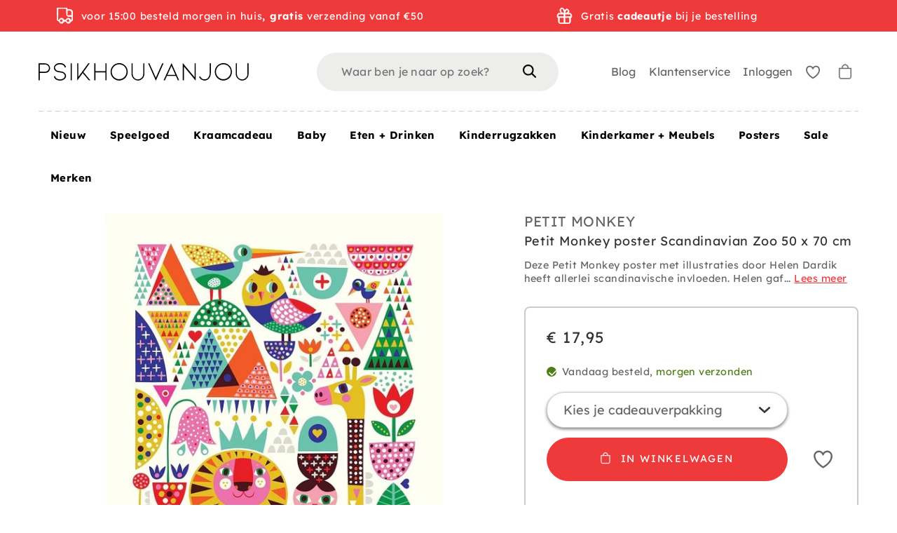

--- FILE ---
content_type: text/html; charset=utf-8
request_url: https://www.psikhouvanjou.nl/collections/collectiondiscount/undefined?view=product-related
body_size: 238
content:
collectiondiscount|hvid-slofjes-sand-0-9-mnd,collectiondiscount|petit-monkey-drinkfles-macaron-popsicles-coral,collectiondiscount|petit-monkey-broodtrommel-popsicle-desert-rose,collectiondiscount|petit-monkey-broodtrommel-popsicles-wild-lilac,collectiondiscount|petit-monkey-drinkfles-macaron-popsicles-lilac,collectiondiscount|petit-monkey-trommel-set-black-animals-12-x-12-cm,collectiondiscount|petit-monkey-melamine-bord-bear-triangles,collectiondiscount|petit-monkey-snackbox-set-black-animals-salie-12-x-12-cm,collectiondiscount|mushie-stapeltoren-basic-0-m,collectiondiscount|hvid-slofjes-oat-0-9-mnd,collectiondiscount|dappermaentje-speendoekje-maan-teddy-beige,collectiondiscount|petit-monkey-melamine-bord-fawn,collectiondiscount|petit-monkey-memo-game-jungle-animals-48-stks-3jr,collectiondiscount|jellycat-knuffel-amuseables-peanut,collectiondiscount|petit-monkey-potloden-6-stks-6jr,collectiondiscount|petit-monkey-drinkfles-glitter-green-lily,collectiondiscount|petit-monkey-melamine-bord-ijsbeer-rose,collectiondiscount|petit-monkey-nesting-dolls-zwart-wit,collectiondiscount|petit-monkey-nachtlampje-t-rex-peach-1,collectiondiscount|djeco-kaartenhouder-poes,

--- FILE ---
content_type: text/css
request_url: https://www.psikhouvanjou.nl/cdn/shop/t/109/assets/code-theme-global.css?v=52499352730496186641731664491
body_size: 31550
content:
@font-face{font-family:LineAwesome;src:local("Line Awesome"),url(//www.psikhouvanjou.nl/cdn/shop/t/109/assets/line-awesome.woff2?v=174919877857943416171682512500) format("woff2"),url(//www.psikhouvanjou.nl/cdn/shop/t/109/assets/line-awesome.woff?v=87146950172109960981682512497) format("woff");font-weight:400;font-style:normal;font-display:block}@font-face{font-family:Lexend Deca;src:url(//www.psikhouvanjou.nl/cdn/shop/t/109/assets/font-lexend-deca-latin-ext.woff2?v=47195067682834485261731664486) format("woff2");font-style:normal;font-weight:100 900;font-display:block;unicode-range:U+0100-02BA,U+02BD-02C5,U+02C7-02CC,U+02CE-02D7,U+02DD-02FF,U+0304,U+0308,U+0329,U+1D00-1DBF,U+1E00-1E9F,U+1EF2-1EFF,U+2020,U+20A0-20AB,U+20AD-20C0,U+2113,U+2C60-2C7F,U+A720-A7FF}@font-face{font-family:Lexend Deca;src:url(//www.psikhouvanjou.nl/cdn/shop/t/109/assets/font-lexend-deca-latin.woff2?v=163709414878311453311731664487) format("woff2");font-style:normal;font-weight:100 900;font-display:block;unicode-range:U+0000-00FF,U+0131,U+0152-0153,U+02BB-02BC,U+02C6,U+02DA,U+02DC,U+0304,U+0308,U+0329,U+2000-206F,U+20AC,U+2122,U+2191,U+2193,U+2212,U+2215,U+FEFF,U+FFFD}body,button,input,select,textarea{-webkit-font-smoothing:antialiased}html{line-height:1.15;-ms-text-size-adjust:100%;-webkit-text-size-adjust:100%}body{margin:0}article,aside,footer,header,nav,section{display:block}h1{font-size:2em;margin:.67em 0}figcaption,figure,main{display:block}figure{margin:1em 40px}hr{box-sizing:content-box;height:0;overflow:visible}pre{font-family:monospace,monospace;font-size:1em}a{background-color:transparent;-webkit-text-decoration-skip:objects}abbr[title]{border-bottom:none;text-decoration:underline;text-decoration:underline dotted}b,strong{font-weight:inherit}b,strong{font-weight:bolder}code,kbd,samp{font-family:monospace,monospace;font-size:1em}dfn{font-style:italic}mark{background-color:#ff0;color:#000}small{font-size:80%}sub,sup{font-size:75%;line-height:0;position:relative;vertical-align:baseline}sub{bottom:-.25em}sup{top:-.5em}audio,video{display:inline-block}audio:not([controls]){display:none;height:0}img{border-style:none}svg:not(:root){overflow:hidden}button,input,optgroup,select,textarea{font-family:Lexend Deca,Verdana,Arial,Helvetica,sans-serif;font-size:100%;line-height:1.15;margin:0}button,input{overflow:visible}button,select{text-transform:none}[type=reset],[type=submit],button,html [type=button]{-webkit-appearance:button;appearance:button}[type=button]::-moz-focus-inner,[type=reset]::-moz-focus-inner,[type=submit]::-moz-focus-inner,button::-moz-focus-inner{border-style:none;padding:0}[type=button]:-moz-focusring,[type=reset]:-moz-focusring,[type=submit]:-moz-focusring,button:-moz-focusring{outline:1px dotted ButtonText}fieldset{padding:.35em .75em .625em}legend{box-sizing:border-box;color:inherit;display:table;max-width:100%;padding:0;white-space:normal}progress{display:inline-block;vertical-align:baseline}textarea{overflow:auto}[type=checkbox],[type=radio]{box-sizing:border-box;padding:0}[type=number]::-webkit-inner-spin-button,[type=number]::-webkit-outer-spin-button{height:auto}[type=search]{-webkit-appearance:textfield;appearance:textfield;outline-offset:-2px}[type=search]::-webkit-search-cancel-button,[type=search]::-webkit-search-decoration{-webkit-appearance:none;appearance:none}::-webkit-file-upload-button{-webkit-appearance:button;appearance:button;font:inherit}details,menu{display:block}summary{display:list-item}canvas{display:inline-block}template{display:none}[hidden]{display:none}body,button,input,select,textarea{-webkit-text-size-adjust:100%}@media screen and (max-width: 767px){input,select,textarea{font-size:.9rem}}button,input[type=submit],label[for]{cursor:pointer}optgroup{font-weight:700}option{color:#666}[tabindex="-1"]:focus{outline:0}[role=button],a,button,input,label,select,textarea{touch-action:manipulation}.easyzoom{position:relative;display:inline-block}.easyzoom img{vertical-align:bottom}.easyzoom.is-loading img{cursor:progress}.easyzoom.is-ready img{cursor:crosshair}.easyzoom.is-error img{cursor:not-allowed}.easyzoom-notice{position:absolute;top:50%;left:50%;z-index:150;width:10em;margin:-1em 0 0 -5em;line-height:2em;text-align:center;background:#fff;box-shadow:0 0 10px #888}.easyzoom-flyout{position:absolute;z-index:100;overflow:hidden;background:#fff}.easyzoom--overlay .easyzoom-flyout{top:0;left:0;width:100%;height:100%}.easyzoom--adjacent .easyzoom-flyout{top:0;left:100%;width:100%;height:100%;margin-left:20px}.breadcrumb-list li:before,.breadcrumb-list.mobile:before,.fancybox-navigation .fancybox-arrow:before,.filter-remove-tag:before,.la,.search-dropdown-results .thumbnail.no-image:before{display:inline-block;font-family:LineAwesome;font-weight:400;font-style:normal;line-height:1em;font-size:1em;text-decoration:inherit;text-rendering:optimizeLegibility;text-transform:none;-webkit-user-select:none;user-select:none;font-smoothing:antialiased}.la-lg{font-size:1.33333333em;line-height:.75em;vertical-align:-15%}.la-2x{font-size:2em}.la-3x{font-size:3em}.la-4x{font-size:4em}.la-5x{font-size:5em}.la-fw{width:1.28571429em;text-align:center}.la-ul{padding-left:0;margin-left:2.14285714em;list-style-type:none}.la-ul>li{position:relative}.la-li{position:absolute;left:-2.14285714em;width:2.14285714em;top:.14285714em;text-align:center}.la-li.la-lg{left:-1.85714286em}.la-border{padding:.2em .25em .15em;border:solid .08em #eee;border-radius:.1em}.pull-right{float:right}.pull-left{float:left}.li.pull-left{margin-right:.3em}.li.pull-right{margin-left:.3em}.la-spin{animation:la-spin 2s infinite linear}@keyframes la-spin{0%{transform:rotate(0)}to{transform:rotate(359deg)}}.la-rotate-90{transform:rotate(90deg)}.la-rotate-180{transform:rotate(180deg)}.la-rotate-270{transform:rotate(270deg)}.la-flip-horizontal{transform:scaleX(-1)}.la-flip-vertical{transform:scaleY(-1)}:root .la-flip-horizontal,:root .la-flip-vertical,:root .la-rotate-180,:root .la-rotate-270,:root .la-rotate-90{filter:none}.la-stack{position:relative;display:inline-block;width:2em;height:2em;line-height:2em;vertical-align:middle}.la-stack-1x,.la-stack-2x{position:absolute;left:0;width:100%;text-align:center}.la-stack-1x{line-height:inherit}.la-stack-2x{font-size:2em}.la-inverse{color:#fff}.la-500px:before{content:"\f100"}.la-adjust:before{content:"\f101"}.la-adn:before{content:"\f102"}.la-align-center:before{content:"\f103"}.la-align-justify:before{content:"\f104"}.la-align-left:before{content:"\f105"}.la-align-right:before{content:"\f106"}.la-amazon:before{content:"\f107"}.la-ambulance:before{content:"\f108"}.la-anchor:before{content:"\f109"}.la-android:before{content:"\f10a"}.la-angellist:before{content:"\f10b"}.la-angle-double-down:before{content:"\f10c"}.la-angle-double-left:before{content:"\f10d"}.la-angle-double-right:before{content:"\f10e"}.la-angle-double-up:before{content:"\f10f"}.la-angle-down:before{content:"\f110"}.breadcrumb-list.mobile:before,.fancybox-navigation .fancybox-arrow--left:before,.la-angle-left:before{content:"\f111"}.breadcrumb-list li:before,.fancybox-navigation .fancybox-arrow--right:before,.la-angle-right:before{content:"\f112"}.la-angle-up:before{content:"\f113"}.la-apple:before{content:"\f114"}.la-archive:before{content:"\f115"}.la-area-chart:before{content:"\f116"}.la-arrow-circle-down:before{content:"\f117"}.la-arrow-circle-left:before{content:"\f118"}.la-arrow-circle-o-down:before{content:"\f119"}.la-arrow-circle-o-left:before{content:"\f11a"}.la-arrow-circle-o-right:before{content:"\f11b"}.la-arrow-circle-o-up:before{content:"\f11c"}.la-arrow-circle-right:before{content:"\f11d"}.la-arrow-circle-up:before{content:"\f11e"}.la-arrow-down:before{content:"\f11f"}.la-arrow-left:before{content:"\f120"}.la-arrow-right:before{content:"\f121"}.la-arrow-up:before{content:"\f122"}.la-arrows:before{content:"\f123"}.la-arrows-alt:before{content:"\f124"}.la-arrows-h:before{content:"\f125"}.la-arrows-v:before{content:"\f126"}.la-asterisk:before{content:"\f127"}.la-at:before{content:"\f128"}.la-automobile:before{content:"\f129"}.la-backward:before{content:"\f12a"}.la-balance-scale:before{content:"\f12b"}.la-ban:before{content:"\f12c"}.la-bank:before{content:"\f12d"}.la-bar-chart:before{content:"\f12e"}.la-bar-chart-o:before{content:"\f12f"}.la-barcode:before{content:"\f130"}.la-bars:before{content:"\f131"}.la-battery-0:before{content:"\f132"}.la-battery-1:before{content:"\f133"}.la-battery-2:before{content:"\f134"}.la-battery-3:before{content:"\f135"}.la-battery-4:before{content:"\f136"}.la-battery-empty:before{content:"\f137"}.la-battery-full:before{content:"\f138"}.la-battery-half:before{content:"\f139"}.la-battery-quarter:before{content:"\f13a"}.la-battery-three-quarters:before{content:"\f13b"}.la-bed:before{content:"\f13c"}.la-beer:before{content:"\f13d"}.la-behance:before{content:"\f13e"}.la-behance-square:before{content:"\f13f"}.la-bell:before{content:"\f140"}.la-bell-o:before{content:"\f141"}.la-bell-slash:before{content:"\f142"}.la-bell-slash-o:before{content:"\f143"}.la-bicycle:before{content:"\f144"}.la-binoculars:before{content:"\f145"}.la-birthday-cake:before{content:"\f146"}.la-bitbucket:before{content:"\f147"}.la-bitbucket-square:before{content:"\f148"}.la-bitcoin:before{content:"\f149"}.la-black-tie:before{content:"\f14a"}.la-bold:before{content:"\f14b"}.la-bolt:before{content:"\f14c"}.la-bomb:before{content:"\f14d"}.la-book:before{content:"\f14e"}.la-bookmark:before{content:"\f14f"}.la-bookmark-o:before{content:"\f150"}.la-briefcase:before{content:"\f151"}.la-btc:before{content:"\f152"}.la-bug:before{content:"\f153"}.la-building:before{content:"\f154"}.la-building-o:before{content:"\f155"}.la-bullhorn:before{content:"\f156"}.la-bullseye:before{content:"\f157"}.la-bus:before{content:"\f158"}.la-buysellads:before{content:"\f159"}.la-cab:before{content:"\f15a"}.la-calculator:before{content:"\f15b"}.la-calendar:before{content:"\f15c"}.la-calendar-check-o:before{content:"\f15d"}.la-calendar-minus-o:before{content:"\f15e"}.la-calendar-o:before{content:"\f15f"}.la-calendar-plus-o:before{content:"\f160"}.la-calendar-times-o:before{content:"\f161"}.la-camera:before{content:"\f162"}.la-camera-retro:before{content:"\f163"}.la-car:before{content:"\f164"}.la-caret-down:before{content:"\f165"}.la-caret-left:before{content:"\f166"}.la-caret-right:before{content:"\f167"}.la-caret-square-o-down:before,.la-toggle-down:before{content:"\f168"}.la-caret-square-o-left:before,.la-toggle-left:before{content:"\f169"}.la-caret-square-o-right:before,.la-toggle-right:before{content:"\f16a"}.la-caret-square-o-up:before,.la-toggle-up:before{content:"\f16b"}.la-caret-up:before{content:"\f16c"}.la-cart-arrow-down:before{content:"\f16d"}.la-cart-plus:before{content:"\f16e"}.la-cc:before{content:"\f16f"}.la-cc-amex:before{content:"\f170"}.la-cc-diners-club:before{content:"\f171"}.la-cc-discover:before{content:"\f172"}.la-cc-jcb:before{content:"\f173"}.la-cc-mastercard:before{content:"\f174"}.la-cc-paypal:before{content:"\f175"}.la-cc-stripe:before{content:"\f176"}.la-cc-visa:before{content:"\f177"}.la-certificate:before{content:"\f178"}.la-chain:before{content:"\f179"}.la-chain-broken:before{content:"\f17a"}.la-check:before{content:"\f17b"}.la-check-circle:before{content:"\f17c"}.la-check-circle-o:before{content:"\f17d"}.la-check-square:before{content:"\f17e"}.la-check-square-o:before{content:"\f17f"}.la-chevron-circle-down:before{content:"\f180"}.la-chevron-circle-left:before{content:"\f181"}.la-chevron-circle-right:before{content:"\f182"}.la-chevron-circle-up:before{content:"\f183"}.la-chevron-down:before{content:"\f184"}.la-chevron-left:before{content:"\f185"}.la-chevron-right:before{content:"\f186"}.la-chevron-up:before{content:"\f187"}.la-child:before{content:"\f188"}.la-chrome:before{content:"\f189"}.la-circle:before{content:"\f18a"}.la-circle-o:before{content:"\f18b"}.la-circle-o-notch:before{content:"\f18c"}.la-circle-thin:before{content:"\f18d"}.la-clipboard:before{content:"\f18e"}.la-clock-o:before{content:"\f18f"}.la-clone:before{content:"\f190"}.filter-remove-tag:before,.la-close:before{content:"\f191"}.la-cloud:before{content:"\f192"}.la-cloud-download:before{content:"\f193"}.la-cloud-upload:before{content:"\f194"}.la-cny:before{content:"\f195"}.la-code:before{content:"\f196"}.la-code-fork:before{content:"\f197"}.la-codepen:before{content:"\f198"}.la-coffee:before{content:"\f199"}.la-cog:before{content:"\f19a"}.la-cogs:before{content:"\f19b"}.la-columns:before{content:"\f19c"}.la-comment:before{content:"\f19d"}.la-comment-o:before{content:"\f19e"}.la-commenting:before{content:"\f19f"}.la-commenting-o:before{content:"\f1a0"}.la-comments:before{content:"\f1a1"}.la-comments-o:before{content:"\f1a2"}.la-compass:before{content:"\f1a3"}.la-compress:before{content:"\f1a4"}.la-connectdevelop:before{content:"\f1a5"}.la-contao:before{content:"\f1a6"}.la-copy:before{content:"\f1a7"}.la-copyright:before{content:"\f1a8"}.la-creative-commons:before{content:"\f1a9"}.la-credit-card:before{content:"\f1aa"}.la-crop:before{content:"\f1ab"}.la-crosshairs:before{content:"\f1ac"}.la-css3:before{content:"\f1ad"}.la-cube:before{content:"\f1ae"}.la-cubes:before{content:"\f1af"}.la-cut:before{content:"\f1b0"}.la-cutlery:before{content:"\f1b1"}.la-dashboard:before{content:"\f1b2"}.la-dashcube:before{content:"\f1b3"}.la-database:before{content:"\f1b4"}.la-dedent:before{content:"\f1b5"}.la-delicious:before{content:"\f1b6"}.la-desktop:before{content:"\f1b7"}.la-deviantart:before{content:"\f1b8"}.la-diamond:before{content:"\f1b9"}.la-digg:before{content:"\f1ba"}.la-dollar:before{content:"\f1bb"}.la-dot-circle-o:before{content:"\f1bc"}.la-download:before{content:"\f1bd"}.la-dribbble:before{content:"\f1be"}.la-dropbox:before{content:"\f1bf"}.la-drupal:before{content:"\f1c0"}.la-edit:before{content:"\f1c1"}.la-eject:before{content:"\f1c2"}.la-ellipsis-h:before{content:"\f1c3"}.la-ellipsis-v:before{content:"\f1c4"}.la-empire:before,.la-ge:before{content:"\f1c5"}.la-envelope:before{content:"\f1c6"}.la-envelope-o:before{content:"\f1c7"}.la-envelope-square:before{content:"\f1c8"}.la-eraser:before{content:"\f1c9"}.la-eur:before{content:"\f1ca"}.la-euro:before{content:"\f1cb"}.la-exchange:before{content:"\f1cc"}.la-exclamation:before{content:"\f1cd"}.la-exclamation-circle:before{content:"\f1ce"}.la-exclamation-triangle:before{content:"\f1cf"}.la-expand:before{content:"\f1d0"}.la-expeditedssl:before{content:"\f1d1"}.la-external-link:before{content:"\f1d2"}.la-external-link-square:before{content:"\f1d3"}.la-eye:before{content:"\f1d4"}.la-eye-slash:before{content:"\f1d5"}.la-eyedropper:before{content:"\f1d6"}.la-facebook-f:before,.la-facebook:before{content:"\f1d7"}.la-facebook-official:before{content:"\f1d8"}.la-facebook-square:before{content:"\f1d9"}.la-fast-backward:before{content:"\f1da"}.la-fast-forward:before{content:"\f1db"}.la-fax:before{content:"\f1dc"}.la-female:before{content:"\f1dd"}.la-fighter-jet:before{content:"\f1de"}.la-file:before{content:"\f1df"}.la-file-archive-o:before{content:"\f1e0"}.la-file-audio-o:before{content:"\f1e1"}.la-file-code-o:before{content:"\f1e2"}.la-file-excel-o:before{content:"\f1e3"}.la-file-image-o:before{content:"\f1e4"}.la-file-movie-o:before{content:"\f1e5"}.la-file-o:before,.search-dropdown-results .thumbnail.no-image:before{content:"\f1e6"}.la-file-pdf-o:before{content:"\f1e7"}.la-file-photo-o:before{content:"\f1e8"}.la-file-picture-o:before{content:"\f1e9"}.la-file-powerpoint-o:before{content:"\f1ea"}.la-file-sound-o:before{content:"\f1eb"}.la-file-text:before{content:"\f1ec"}.la-file-text-o:before{content:"\f1ed"}.la-file-video-o:before{content:"\f1ee"}.la-file-word-o:before{content:"\f1ef"}.la-file-zip-o:before{content:"\f1f0"}.la-files-o:before{content:"\f1f1"}.la-film:before{content:"\f1f2"}.la-filter:before{content:"\f1f3"}.la-fire:before{content:"\f1f4"}.la-fire-extinguisher:before{content:"\f1f5"}.la-firefox:before{content:"\f1f6"}.la-flag:before{content:"\f1f7"}.la-flag-checkered:before{content:"\f1f8"}.la-flag-o:before{content:"\f1f9"}.la-flash:before{content:"\f1fa"}.la-flask:before{content:"\f1fb"}.la-flickr:before{content:"\f1fc"}.la-floppy-o:before{content:"\f1fd"}.la-folder:before{content:"\f1fe"}.la-folder-o:before{content:"\f1ff"}.la-folder-open:before{content:"\f200"}.la-folder-open-o:before{content:"\f201"}.la-font:before{content:"\f202"}.la-fonticons:before{content:"\f203"}.la-forumbee:before{content:"\f204"}.la-forward:before{content:"\f205"}.la-foursquare:before{content:"\f206"}.la-frown-o:before{content:"\f207"}.la-futbol-o:before,.la-soccer-ball-o:before{content:"\f208"}.la-gamepad:before{content:"\f209"}.la-gavel:before{content:"\f20a"}.la-gbp:before{content:"\f20b"}.la-gear:before{content:"\f20c"}.la-gears:before{content:"\f20d"}.la-genderless:before{content:"\f20e"}.la-get-pocket:before{content:"\f20f"}.la-gg:before{content:"\f210"}.la-gg-circle:before{content:"\f211"}.la-gift:before{content:"\f212"}.la-git:before{content:"\f213"}.la-git-square:before{content:"\f214"}.la-github:before{content:"\f215"}.la-github-alt:before{content:"\f216"}.la-github-square:before{content:"\f217"}.la-glass:before{content:"\f218"}.la-globe:before{content:"\f219"}.la-google:before{content:"\f21a"}.la-google-plus:before{content:"\f21b"}.la-google-plus-square:before{content:"\f21c"}.la-google-wallet:before{content:"\f21d"}.la-graduation-cap:before{content:"\f21e"}.la-gittip:before,.la-gratipay:before{content:"\f21f"}.la-group:before{content:"\f220"}.la-h-square:before{content:"\f221"}.la-hacker-news:before{content:"\f222"}.la-hand-grab-o:before{content:"\f223"}.la-hand-lizard-o:before{content:"\f224"}.la-hand-o-down:before{content:"\f225"}.la-hand-o-left:before{content:"\f226"}.la-hand-o-right:before{content:"\f227"}.la-hand-o-up:before{content:"\f228"}.la-hand-paper-o:before{content:"\f229"}.la-hand-peace-o:before{content:"\f22a"}.la-hand-pointer-o:before{content:"\f22b"}.la-hand-rock-o:before{content:"\f22c"}.la-hand-scissors-o:before{content:"\f22d"}.la-hand-spock-o:before{content:"\f22e"}.la-hand-stop-o:before{content:"\f22f"}.la-hdd-o:before{content:"\f230"}.la-header:before{content:"\f231"}.la-headphones:before{content:"\f232"}.la-heart:before{content:"\f233"}.la-heart-o:before{content:"\f234"}.la-heartbeat:before{content:"\f235"}.la-history:before{content:"\f236"}.la-home:before{content:"\f237"}.la-hospital-o:before{content:"\f238"}.la-hotel:before{content:"\f239"}.la-hourglass:before{content:"\f23a"}.la-hourglass-1:before{content:"\f23b"}.la-hourglass-2:before{content:"\f23c"}.la-hourglass-3:before{content:"\f23d"}.la-hourglass-end:before{content:"\f23e"}.la-hourglass-half:before{content:"\f23f"}.la-hourglass-o:before{content:"\f240"}.la-hourglass-start:before{content:"\f241"}.la-houzz:before{content:"\f242"}.la-html5:before{content:"\f243"}.la-i-cursor:before{content:"\f244"}.la-ils:before{content:"\f245"}.la-image:before{content:"\f246"}.la-inbox:before{content:"\f247"}.la-indent:before{content:"\f248"}.la-industry:before{content:"\f249"}.la-info:before{content:"\f24a"}.la-info-circle:before{content:"\f24b"}.la-inr:before{content:"\f24c"}.la-instagram:before{content:"\f24d"}.la-institution:before{content:"\f24e"}.la-internet-explorer:before{content:"\f24f"}.la-ioxhost:before{content:"\f250"}.la-italic:before{content:"\f251"}.la-joomla:before{content:"\f252"}.la-jpy:before{content:"\f253"}.la-jsfiddle:before{content:"\f254"}.la-key:before{content:"\f255"}.la-keyboard-o:before{content:"\f256"}.la-krw:before{content:"\f257"}.la-language:before{content:"\f258"}.la-laptop:before{content:"\f259"}.la-lastfm:before{content:"\f25a"}.la-lastfm-square:before{content:"\f25b"}.la-leaf:before{content:"\f25c"}.la-leanpub:before{content:"\f25d"}.la-legal:before{content:"\f25e"}.la-lemon-o:before{content:"\f25f"}.la-level-down:before{content:"\f260"}.la-level-up:before{content:"\f261"}.la-life-bouy:before{content:"\f262"}.la-life-buoy:before{content:"\f263"}.la-life-ring:before,.la-support:before{content:"\f264"}.la-life-saver:before{content:"\f265"}.la-lightbulb-o:before{content:"\f266"}.la-line-chart:before{content:"\f267"}.la-link:before{content:"\f268"}.la-linkedin:before{content:"\f269"}.la-linkedin-square:before{content:"\f26a"}.la-linux:before{content:"\f26b"}.la-list:before{content:"\f26c"}.la-list-alt:before{content:"\f26d"}.la-list-ol:before{content:"\f26e"}.la-list-ul:before{content:"\f26f"}.la-location-arrow:before{content:"\f270"}.la-lock:before{content:"\f271"}.la-long-arrow-down:before{content:"\f272"}.la-long-arrow-left:before{content:"\f273"}.la-long-arrow-right:before{content:"\f274"}.la-long-arrow-up:before{content:"\f275"}.la-magic:before{content:"\f276"}.la-magnet:before{content:"\f277"}.la-mail-forward:before{content:"\f278"}.la-mail-reply:before{content:"\f279"}.la-mail-reply-all:before{content:"\f27a"}.la-male:before{content:"\f27b"}.la-map:before{content:"\f27c"}.la-map-marker:before{content:"\f27d"}.la-map-o:before{content:"\f27e"}.la-map-pin:before{content:"\f27f"}.la-map-signs:before{content:"\f280"}.la-mars:before{content:"\f281"}.la-mars-double:before{content:"\f282"}.la-mars-stroke:before{content:"\f283"}.la-mars-stroke-h:before{content:"\f284"}.la-mars-stroke-v:before{content:"\f285"}.la-maxcdn:before{content:"\f286"}.la-meanpath:before{content:"\f287"}.la-medium:before{content:"\f288"}.la-medkit:before{content:"\f289"}.la-meh-o:before{content:"\f28a"}.la-mercury:before{content:"\f28b"}.la-microphone:before{content:"\f28c"}.la-microphone-slash:before{content:"\f28d"}.la-minus:before{content:"\f28e"}.la-minus-circle:before{content:"\f28f"}.la-minus-square:before{content:"\f290"}.la-minus-square-o:before{content:"\f291"}.la-mobile:before{content:"\f292"}.la-mobile-phone:before{content:"\f293"}.la-money:before{content:"\f294"}.la-moon-o:before{content:"\f295"}.la-mortar-board:before{content:"\f296"}.la-motorcycle:before{content:"\f297"}.la-mouse-pointer:before{content:"\f298"}.la-music:before{content:"\f299"}.la-navicon:before{content:"\f29a"}.la-neuter:before{content:"\f29b"}.la-newspaper-o:before{content:"\f29c"}.la-object-group:before{content:"\f29d"}.la-object-ungroup:before{content:"\f29e"}.la-odnoklassniki:before{content:"\f29f"}.la-odnoklassniki-square:before{content:"\f2a0"}.la-opencart:before{content:"\f2a1"}.la-openid:before{content:"\f2a2"}.la-opera:before{content:"\f2a3"}.la-optin-monster:before{content:"\f2a4"}.la-outdent:before{content:"\f2a5"}.la-pagelines:before{content:"\f2a6"}.la-paint-brush:before{content:"\f2a7"}.la-paper-plane:before,.la-send:before{content:"\f2a8"}.la-paper-plane-o:before,.la-send-o:before{content:"\f2a9"}.la-paperclip:before{content:"\f2aa"}.la-paragraph:before{content:"\f2ab"}.la-paste:before{content:"\f2ac"}.la-pause:before{content:"\f2ad"}.la-paw:before{content:"\f2ae"}.la-paypal:before{content:"\f2af"}.la-pencil:before{content:"\f2b0"}.la-pencil-square:before{content:"\f2b1"}.la-pencil-square-o:before{content:"\f2b2"}.la-phone:before{content:"\f2b3"}.la-phone-square:before{content:"\f2b4"}.la-photo:before{content:"\f2b5"}.la-picture-o:before{content:"\f2b6"}.la-pie-chart:before{content:"\f2b7"}.la-pied-piper:before{content:"\f2b8"}.la-pied-piper-alt:before{content:"\f2b9"}.la-pinterest:before{content:"\f2ba"}.la-pinterest-p:before{content:"\f2bb"}.la-pinterest-square:before{content:"\f2bc"}.la-plane:before{content:"\f2bd"}.la-play:before{content:"\f2be"}.la-play-circle:before{content:"\f2bf"}.la-play-circle-o:before{content:"\f2c0"}.la-plug:before{content:"\f2c1"}.la-plus:before{content:"\f2c2"}.la-plus-circle:before{content:"\f2c3"}.la-plus-square:before{content:"\f2c4"}.la-plus-square-o:before{content:"\f2c5"}.la-power-off:before{content:"\f2c6"}.la-print:before{content:"\f2c7"}.la-puzzle-piece:before{content:"\f2c8"}.la-qq:before{content:"\f2c9"}.la-qrcode:before{content:"\f2ca"}.la-question:before{content:"\f2cb"}.la-question-circle:before{content:"\f2cc"}.la-quote-left:before{content:"\f2cd"}.la-quote-right:before{content:"\f2ce"}.la-ra:before{content:"\f2cf"}.la-random:before{content:"\f2d0"}.la-rebel:before{content:"\f2d1"}.la-recycle:before{content:"\f2d2"}.la-reddit:before{content:"\f2d3"}.la-reddit-square:before{content:"\f2d4"}.la-refresh:before{content:"\f2d5"}.la-registered:before{content:"\f2d6"}.la-renren:before{content:"\f2d7"}.la-reorder:before{content:"\f2d8"}.la-repeat:before{content:"\f2d9"}.la-reply:before{content:"\f2da"}.la-reply-all:before{content:"\f2db"}.la-retweet:before{content:"\f2dc"}.la-rmb:before{content:"\f2dd"}.la-road:before{content:"\f2de"}.la-rocket:before{content:"\f2df"}.la-rotate-left:before{content:"\f2e0"}.la-rotate-right:before{content:"\f2e1"}.la-rouble:before{content:"\f2e2"}.la-feed:before,.la-rss:before{content:"\f2e3"}.la-rss-square:before{content:"\f2e4"}.la-rub:before{content:"\f2e5"}.la-ruble:before{content:"\f2e6"}.la-rupee:before{content:"\f2e7"}.la-safari:before{content:"\f2e8"}.la-save:before{content:"\f2e9"}.la-scissors:before{content:"\f2ea"}.la-search:before{content:"\f2eb"}.la-search-minus:before{content:"\f2ec"}.la-search-plus:before{content:"\f2ed"}.la-sellsy:before{content:"\f2ee"}.la-server:before{content:"\f2ef"}.la-share:before{content:"\f2f0"}.la-share-alt:before{content:"\f2f1"}.la-share-alt-square:before{content:"\f2f2"}.la-share-square:before{content:"\f2f3"}.la-share-square-o:before{content:"\f2f4"}.la-shekel:before{content:"\f2f5"}.la-sheqel:before{content:"\f2f6"}.la-shield:before{content:"\f2f7"}.la-ship:before{content:"\f2f8"}.la-shirtsinbulk:before{content:"\f2f9"}.la-shopping-cart:before{content:"\f2fa"}.la-sign-in:before{content:"\f2fb"}.la-sign-out:before{content:"\f2fc"}.la-signal:before{content:"\f2fd"}.la-simplybuilt:before{content:"\f2fe"}.la-sitemap:before{content:"\f2ff"}.la-skyatlas:before{content:"\f300"}.la-skype:before{content:"\f301"}.la-slack:before{content:"\f302"}.la-sliders:before{content:"\f303"}.la-slideshare:before{content:"\f304"}.la-smile-o:before{content:"\f305"}.la-sort:before,.la-unsorted:before{content:"\f306"}.la-sort-alpha-asc:before{content:"\f307"}.la-sort-alpha-desc:before{content:"\f308"}.la-sort-amount-asc:before{content:"\f309"}.la-sort-amount-desc:before{content:"\f30a"}.la-sort-asc:before,.la-sort-up:before{content:"\f30b"}.la-sort-desc:before,.la-sort-down:before{content:"\f30c"}.la-sort-numeric-asc:before{content:"\f30d"}.la-sort-numeric-desc:before{content:"\f30e"}.la-soundcloud:before{content:"\f30f"}.la-space-shuttle:before{content:"\f310"}.la-spinner:before{content:"\f311"}.la-spoon:before{content:"\f312"}.la-spotify:before{content:"\f313"}.la-square:before{content:"\f314"}.la-square-o:before{content:"\f315"}.la-stack-exchange:before{content:"\f316"}.la-stack-overflow:before{content:"\f317"}.la-star:before{content:"\f318"}.la-star-half:before{content:"\f319"}.la-star-half-empty:before,.la-star-half-full:before,.la-star-half-o:before{content:"\f31a"}.la-star-o:before{content:"\f31b"}.la-steam:before{content:"\f31c"}.la-steam-square:before{content:"\f31d"}.la-step-backward:before{content:"\f31e"}.la-step-forward:before{content:"\f31f"}.la-stethoscope:before{content:"\f320"}.la-sticky-note:before{content:"\f321"}.la-sticky-note-o:before{content:"\f322"}.la-stop:before{content:"\f323"}.la-street-view:before{content:"\f324"}.la-strikethrough:before{content:"\f325"}.la-stumbleupon:before{content:"\f326"}.la-stumbleupon-circle:before{content:"\f327"}.la-subscript:before{content:"\f328"}.la-subway:before{content:"\f329"}.la-suitcase:before{content:"\f32a"}.la-sun-o:before{content:"\f32b"}.la-superscript:before{content:"\f32c"}.la-table:before{content:"\f32d"}.la-tablet:before{content:"\f32e"}.la-tachometer:before{content:"\f32f"}.la-tag:before{content:"\f330"}.la-tags:before{content:"\f331"}.la-tasks:before{content:"\f332"}.la-taxi:before{content:"\f333"}.la-television:before,.la-tv:before{content:"\f334"}.la-tencent-weibo:before{content:"\f335"}.la-terminal:before{content:"\f336"}.la-text-height:before{content:"\f337"}.la-text-width:before{content:"\f338"}.la-th:before{content:"\f339"}.la-th-large:before{content:"\f33a"}.la-th-list:before{content:"\f33b"}.la-thumb-tack:before{content:"\f33c"}.la-thumbs-down:before{content:"\f33d"}.la-thumbs-o-down:before{content:"\f33e"}.la-thumbs-o-up:before{content:"\f33f"}.la-thumbs-up:before{content:"\f340"}.la-ticket:before{content:"\f341"}.la-remove:before,.la-times:before{content:"\f342"}.la-times-circle:before{content:"\f343"}.la-times-circle-o:before{content:"\f344"}.la-tint:before{content:"\f345"}.la-toggle-off:before{content:"\f346"}.la-toggle-on:before{content:"\f347"}.la-trademark:before{content:"\f348"}.la-train:before{content:"\f349"}.la-intersex:before,.la-transgender:before{content:"\f34a"}.la-transgender-alt:before{content:"\f34b"}.la-trash:before{content:"\f34c"}.la-trash-o:before{content:"\f34d"}.la-tree:before{content:"\f34e"}.la-trello:before{content:"\f34f"}.la-tripadvisor:before{content:"\f350"}.la-trophy:before{content:"\f351"}.la-truck:before{content:"\f352"}.la-try:before{content:"\f353"}.la-tty:before{content:"\f354"}.la-tumblr:before{content:"\f355"}.la-tumblr-square:before{content:"\f356"}.la-turkish-lira:before{content:"\f357"}.la-twitch:before{content:"\f358"}.la-twitter:before{content:"\f359"}.la-twitter-square:before{content:"\f35a"}.la-umbrella:before{content:"\f35b"}.la-underline:before{content:"\f35c"}.la-undo:before{content:"\f35d"}.la-university:before{content:"\f35e"}.la-unlink:before{content:"\f35f"}.la-unlock:before{content:"\f360"}.la-unlock-alt:before{content:"\f361"}.la-upload:before{content:"\f362"}.la-usd:before{content:"\f363"}.la-user:before{content:"\f364"}.la-user-md:before{content:"\f365"}.la-user-plus:before{content:"\f366"}.la-user-secret:before{content:"\f367"}.la-user-times:before{content:"\f368"}.la-users:before{content:"\f369"}.la-venus:before{content:"\f36a"}.la-venus-double:before{content:"\f36b"}.la-venus-mars:before{content:"\f36c"}.la-viacoin:before{content:"\f36d"}.la-video-camera:before{content:"\f36e"}.la-vimeo:before{content:"\f36f"}.la-vimeo-square:before{content:"\f370"}.la-vine:before{content:"\f371"}.la-vk:before{content:"\f372"}.la-volume-down:before{content:"\f373"}.la-volume-off:before{content:"\f374"}.la-volume-up:before{content:"\f375"}.la-warning:before{content:"\f376"}.la-wechat:before{content:"\f377"}.la-weibo:before{content:"\f378"}.la-weixin:before{content:"\f379"}.la-whatsapp:before{content:"\f37a"}.la-wheelchair:before{content:"\f37b"}.la-wifi:before{content:"\f37c"}.la-wikipedia-w:before{content:"\f37d"}.la-windows:before{content:"\f37e"}.la-won:before{content:"\f37f"}.la-wordpress:before{content:"\f380"}.la-wrench:before{content:"\f381"}.la-xing:before{content:"\f382"}.la-xing-square:before{content:"\f383"}.la-y-combinator:before{content:"\f384"}.la-y-combinator-square:before{content:"\f385"}.la-yahoo:before{content:"\f386"}.la-yc:before{content:"\f387"}.la-yc-square:before{content:"\f388"}.la-yelp:before{content:"\f389"}.la-yen:before{content:"\f38a"}.la-youtube:before{content:"\f38b"}.la-youtube-play:before{content:"\f38c"}.la-youtube-square:before{content:"\f38d"}body.compensate-for-scrollbar{overflow:hidden}.fancybox-active{height:auto}.fancybox-is-hidden{left:-9999px;margin:0;position:absolute!important;top:-9999px;visibility:hidden}.fancybox-container{-webkit-backface-visibility:hidden;height:100%;left:0;outline:0;position:fixed;-webkit-tap-highlight-color:transparent;top:0;touch-action:manipulation;transform:translateZ(0);width:100%;z-index:99992}.fancybox-bg,.fancybox-inner,.fancybox-outer,.fancybox-stage{bottom:0;left:0;position:absolute;right:0;top:0}.fancybox-outer{-webkit-overflow-scrolling:touch;overflow-y:auto}.fancybox-bg{background:#1e1e1e;opacity:0;transition-duration:inherit;transition-property:opacity;transition-timing-function:cubic-bezier(.47,0,.74,.71)}.fancybox-is-open .fancybox-bg{opacity:.9;transition-timing-function:cubic-bezier(.22,.61,.36,1)}.fancybox-caption,.fancybox-infobar,.fancybox-navigation .fancybox-button,.fancybox-toolbar{direction:ltr;opacity:0;position:absolute;transition:opacity .25s ease,visibility 0s ease .25s;visibility:hidden;z-index:99997}.fancybox-show-caption .fancybox-caption,.fancybox-show-infobar .fancybox-infobar,.fancybox-show-nav .fancybox-navigation .fancybox-button,.fancybox-show-toolbar .fancybox-toolbar{opacity:1;transition:opacity .25s ease 0s,visibility 0s ease 0s;visibility:visible}.fancybox-infobar{color:#ccc;font-size:13px;-webkit-font-smoothing:subpixel-antialiased;height:44px;left:0;line-height:44px;min-width:44px;mix-blend-mode:difference;padding:0 10px;pointer-events:none;top:0;-webkit-user-select:none;user-select:none}.fancybox-toolbar{right:0;top:0}.fancybox-stage{direction:ltr;overflow:visible;transform:translateZ(0);z-index:99994}.fancybox-is-open .fancybox-stage{overflow:hidden}.fancybox-slide{-webkit-backface-visibility:hidden;display:none;height:100%;left:0;outline:0;overflow:auto;-webkit-overflow-scrolling:touch;padding:44px;position:absolute;text-align:center;top:0;transition-property:transform,opacity;white-space:normal;width:100%;z-index:99994}.fancybox-slide:before{content:"";display:inline-block;font-size:0;height:100%;vertical-align:middle;width:0}.fancybox-is-sliding .fancybox-slide,.fancybox-slide--current,.fancybox-slide--next,.fancybox-slide--previous{display:block}.fancybox-slide--image{overflow:hidden;padding:44px 0}.fancybox-slide--image:before{display:none}.fancybox-slide--html{padding:6px}.fancybox-content{background:#fff;display:inline-block;margin:0;max-width:100%;overflow:auto;-webkit-overflow-scrolling:touch;padding:44px;position:relative;text-align:left;vertical-align:middle}.fancybox-slide--image .fancybox-content{animation-timing-function:cubic-bezier(.5,0,.14,1);-webkit-backface-visibility:hidden;background:0 0;background-repeat:no-repeat;background-size:100% 100%;left:0;max-width:none;overflow:visible;padding:0;position:absolute;top:0;transform-origin:top left;transition-property:transform,opacity;-webkit-user-select:none;user-select:none;z-index:99995}.fancybox-can-zoomOut .fancybox-content{cursor:zoom-out}.fancybox-can-zoomIn .fancybox-content{cursor:zoom-in}.fancybox-can-pan .fancybox-content,.fancybox-can-swipe .fancybox-content{cursor:grab}.fancybox-is-grabbing .fancybox-content{cursor:grabbing}.fancybox-container [data-selectable=true]{cursor:text}.fancybox-image,.fancybox-spaceball{background:0 0;border:0;height:100%;left:0;margin:0;max-height:none;max-width:none;padding:0;position:absolute;top:0;-webkit-user-select:none;user-select:none;width:100%}.fancybox-spaceball{z-index:1}.fancybox-slide--iframe .fancybox-content,.fancybox-slide--map .fancybox-content,.fancybox-slide--pdf .fancybox-content,.fancybox-slide--video .fancybox-content{height:100%;overflow:visible;padding:0;width:100%}.fancybox-slide--video .fancybox-content{background:#000}.fancybox-slide--map .fancybox-content{background:#e5e3df}.fancybox-slide--iframe .fancybox-content{background:#fff}.fancybox-iframe,.fancybox-video{background:0 0;border:0;display:block;height:100%;margin:0;overflow:hidden;padding:0;width:100%}.fancybox-iframe{left:0;position:absolute;top:0}.fancybox-error{background:#fff;cursor:default;max-width:400px;padding:40px;width:100%}.fancybox-error p{color:#444;font-size:16px;line-height:20px;margin:0;padding:0}.fancybox-button{background:#1e1e1e99;border:0;border-radius:0;box-shadow:none;cursor:pointer;display:inline-block;height:44px;margin:0;padding:10px;position:relative;transition:color .2s;vertical-align:top;visibility:inherit;width:44px}.fancybox-button,.fancybox-button:link,.fancybox-button:visited{color:#ccc}.fancybox-button:hover{color:#fff}.fancybox-button:focus{outline:0}.fancybox-button.fancybox-focus{outline:1px dotted}.fancybox-button[disabled],.fancybox-button[disabled]:hover{color:#888;cursor:default;outline:0}.fancybox-button div{height:100%}.fancybox-button svg{display:block;height:100%;overflow:visible;position:relative;width:100%}.fancybox-button svg path{fill:currentColor;stroke-width:0}.fancybox-button--fsenter svg:nth-child(2),.fancybox-button--play svg:nth-child(2){display:none}.fancybox-button--fsexit svg:nth-child(1),.fancybox-button--pause svg:nth-child(1){display:none}.fancybox-progress{background:#ff5268;height:2px;left:0;position:absolute;right:0;top:0;transform:scaleX(0);transform-origin:0;transition-property:transform;transition-timing-function:linear;z-index:99998}.fancybox-close-small{background:0 0;border:0;border-radius:0;color:#ccc;cursor:pointer;opacity:.8;padding:8px;position:absolute;right:-12px;top:-44px;z-index:401}.fancybox-close-small:hover{color:#fff;opacity:1}.fancybox-slide--html .fancybox-close-small{color:currentColor;padding:10px;right:0;top:0}.fancybox-slide--image.fancybox-is-scaling .fancybox-content{overflow:hidden}.fancybox-is-scaling .fancybox-close-small,.fancybox-is-zoomable.fancybox-can-pan .fancybox-close-small{display:none}.fancybox-navigation .fancybox-button{background-clip:content-box;height:100px;opacity:0;position:absolute;top:calc(50% - 50px);width:70px}.fancybox-navigation .fancybox-button div{padding:7px}.fancybox-navigation .fancybox-button--arrow_left{left:0;padding:31px 26px 31px 6px}.fancybox-navigation .fancybox-button--arrow_right{padding:31px 6px 31px 26px;right:0}.fancybox-caption{background:linear-gradient(to top,#000000d9 0,#0000004d 50%,#00000026 65%,#00000013 75.5%,#00000009 82.85%,#00000005 88%,#0000);bottom:0;color:#eee;font-size:14px;font-weight:400;left:0;line-height:1.5;padding:75px 44px 25px;pointer-events:none;right:0;text-align:center;z-index:99996}@supports (padding:0px){.fancybox-caption{padding:75px 44px 25px}}.fancybox-caption--separate{margin-top:-50px}.fancybox-caption__body{max-height:50vh;overflow:auto;pointer-events:all}.fancybox-caption a,.fancybox-caption a:link,.fancybox-caption a:visited{color:#ccc;text-decoration:none}.fancybox-caption a:hover{color:#fff;text-decoration:underline}.fancybox-loading{animation:fancybox-rotate 1s linear infinite;background:0 0;border:4px solid #888;border-bottom-color:#fff;border-radius:50%;height:50px;left:50%;margin:-25px 0 0 -25px;opacity:.7;padding:0;position:absolute;top:50%;width:50px;z-index:99999}@keyframes fancybox-rotate{to{transform:rotate(360deg)}}.fancybox-animated{transition-timing-function:cubic-bezier(0,0,.25,1)}.fancybox-fx-slide.fancybox-slide--previous{opacity:0;transform:translate3d(-100%,0,0)}.fancybox-fx-slide.fancybox-slide--next{opacity:0;transform:translate3d(100%,0,0)}.fancybox-fx-slide.fancybox-slide--current{opacity:1;transform:translateZ(0)}.fancybox-fx-fade.fancybox-slide--next,.fancybox-fx-fade.fancybox-slide--previous{opacity:0;transition-timing-function:cubic-bezier(.19,1,.22,1)}.fancybox-fx-fade.fancybox-slide--current{opacity:1}.fancybox-fx-zoom-in-out.fancybox-slide--previous{opacity:0;transform:scale3d(1.5,1.5,1.5)}.fancybox-fx-zoom-in-out.fancybox-slide--next{opacity:0;transform:scale3d(.5,.5,.5)}.fancybox-fx-zoom-in-out.fancybox-slide--current{opacity:1;transform:scaleZ(1)}.fancybox-fx-rotate.fancybox-slide--previous{opacity:0;transform:rotate(-360deg)}.fancybox-fx-rotate.fancybox-slide--next{opacity:0;transform:rotate(360deg)}.fancybox-fx-rotate.fancybox-slide--current{opacity:1;transform:rotate(0)}.fancybox-fx-circular.fancybox-slide--previous{opacity:0;transform:scale3d(0,0,0) translate3d(-100%,0,0)}.fancybox-fx-circular.fancybox-slide--next{opacity:0;transform:scale3d(0,0,0) translate3d(100%,0,0)}.fancybox-fx-circular.fancybox-slide--current{opacity:1;transform:scaleZ(1) translateZ(0)}.fancybox-fx-tube.fancybox-slide--previous{transform:translate3d(-100%,0,0) scale(.1) skew(-10deg)}.fancybox-fx-tube.fancybox-slide--next{transform:translate3d(100%,0,0) scale(.1) skew(10deg)}.fancybox-fx-tube.fancybox-slide--current{transform:translateZ(0) scale(1)}@media all and (max-height: 576px){.fancybox-slide{padding-left:6px;padding-right:6px}.fancybox-slide--image{padding:6px 0}.fancybox-close-small{right:-6px}.fancybox-slide--image .fancybox-close-small{background:#4e4e4e;color:#f2f4f6;height:36px;opacity:1;padding:6px;right:0;top:0;width:36px}.fancybox-caption{padding-left:12px;padding-right:12px}@supports (padding:0px){.fancybox-caption{padding-left:12px;padding-right:12px}}}.fancybox-share{background:#f4f4f4;border-radius:3px;max-width:90%;padding:30px;text-align:center}.fancybox-share h1{color:#222;font-size:35px;font-weight:700;margin:0 0 20px}.fancybox-share p{margin:0;padding:0}.fancybox-share__button{border:0;border-radius:3px;display:inline-block;font-size:14px;font-weight:700;line-height:40px;margin:0 5px 10px;min-width:130px;padding:0 15px;text-decoration:none;transition:all .2s;-webkit-user-select:none;user-select:none;white-space:nowrap}.fancybox-share__button:link,.fancybox-share__button:visited{color:#fff}.fancybox-share__button:hover{text-decoration:none}.fancybox-share__button--fb{background:#3b5998}.fancybox-share__button--fb:hover{background:#344e86}.fancybox-share__button--pt{background:#bd081d}.fancybox-share__button--pt:hover{background:#aa0719}.fancybox-share__button--tw{background:#1da1f2}.fancybox-share__button--tw:hover{background:#0d95e8}.fancybox-share__button svg{height:25px;margin-right:7px;position:relative;top:-1px;vertical-align:middle;width:25px}.fancybox-share__button svg path{fill:#fff}.fancybox-share__input{background:0 0;border:0;border-bottom:1px solid #d7d7d7;border-radius:0;color:#5d5b5b;font-size:14px;margin:10px 0 0;outline:0;padding:10px 15px;width:100%}.fancybox-thumbs{background:#ddd;bottom:0;display:none;margin:0;-webkit-overflow-scrolling:touch;-ms-overflow-style:-ms-autohiding-scrollbar;padding:2px 2px 4px;position:absolute;right:0;-webkit-tap-highlight-color:transparent;top:0;width:212px;z-index:99995}.fancybox-thumbs-x{overflow-x:auto;overflow-y:hidden}.fancybox-show-thumbs .fancybox-thumbs{display:block}.fancybox-show-thumbs .fancybox-inner{right:212px}.fancybox-thumbs__list{font-size:0;height:100%;list-style:none;margin:0;overflow-x:hidden;overflow-y:auto;padding:0;position:absolute;position:relative;white-space:nowrap;width:100%}.fancybox-thumbs-x .fancybox-thumbs__list{overflow:hidden}.fancybox-thumbs-y .fancybox-thumbs__list::-webkit-scrollbar{width:7px}.fancybox-thumbs-y .fancybox-thumbs__list::-webkit-scrollbar-track{background:#fff;border-radius:10px;box-shadow:inset 0 0 6px #0000004d}.fancybox-thumbs-y .fancybox-thumbs__list::-webkit-scrollbar-thumb{background:#2a2a2a;border-radius:10px}.fancybox-thumbs__list a{-webkit-backface-visibility:hidden;backface-visibility:hidden;background-color:#0000001a;background-position:center center;background-repeat:no-repeat;background-size:cover;cursor:pointer;float:left;height:75px;margin:2px;max-height:calc(100% - 8px);max-width:calc(50% - 4px);outline:0;overflow:hidden;padding:0;position:relative;-webkit-tap-highlight-color:transparent;width:100px}.fancybox-thumbs__list a:before{border:6px solid #ff5268;bottom:0;content:"";left:0;opacity:0;position:absolute;right:0;top:0;transition:all .2s cubic-bezier(.25,.46,.45,.94);z-index:99991}.fancybox-thumbs__list a:focus:before{opacity:.5}.fancybox-thumbs__list a.fancybox-thumbs-active:before{opacity:1}@media all and (max-width: 576px){.fancybox-thumbs{width:110px}.fancybox-show-thumbs .fancybox-inner{right:110px}.fancybox-thumbs__list a{max-width:calc(100% - 10px)}}.swiper-container{margin:0 auto;position:relative;overflow:hidden;list-style:none;padding:0;z-index:1}.swiper-container-no-flexbox .swiper-slide{float:left}.swiper-container-vertical>.swiper-wrapper{flex-direction:column}.swiper-wrapper{position:relative;width:100%;height:100%;z-index:1;display:flex;transition-property:transform;box-sizing:content-box}.swiper-container-android .swiper-slide,.swiper-wrapper{transform:translateZ(0)}.swiper-container-multirow>.swiper-wrapper{flex-wrap:wrap}.swiper-container-free-mode>.swiper-wrapper{transition-timing-function:ease-out;margin:0 auto}.swiper-slide{flex-shrink:0;width:100%;height:100%;position:relative;transition-property:transform}.swiper-slide-invisible-blank{visibility:hidden}.swiper-container-autoheight,.swiper-container-autoheight .swiper-slide{height:auto}.swiper-container-autoheight .swiper-wrapper{align-items:flex-start;transition-property:transform,height}.swiper-container-3d{perspective:1200px}.swiper-container-3d .swiper-cube-shadow,.swiper-container-3d .swiper-slide,.swiper-container-3d .swiper-slide-shadow-bottom,.swiper-container-3d .swiper-slide-shadow-left,.swiper-container-3d .swiper-slide-shadow-right,.swiper-container-3d .swiper-slide-shadow-top,.swiper-container-3d .swiper-wrapper{transform-style:preserve-3d}.swiper-container-3d .swiper-slide-shadow-bottom,.swiper-container-3d .swiper-slide-shadow-left,.swiper-container-3d .swiper-slide-shadow-right,.swiper-container-3d .swiper-slide-shadow-top{position:absolute;left:0;top:0;width:100%;height:100%;pointer-events:none;z-index:10}.swiper-container-3d .swiper-slide-shadow-left{background-image:linear-gradient(to left,#00000080,#0000)}.swiper-container-3d .swiper-slide-shadow-right{background-image:linear-gradient(to right,#00000080,#0000)}.swiper-container-3d .swiper-slide-shadow-top{background-image:linear-gradient(to top,#00000080,#0000)}.swiper-container-3d .swiper-slide-shadow-bottom{background-image:linear-gradient(to bottom,#00000080,#0000)}.swiper-container-wp8-horizontal,.swiper-container-wp8-horizontal>.swiper-wrapper{touch-action:pan-y}.swiper-container-wp8-vertical,.swiper-container-wp8-vertical>.swiper-wrapper{touch-action:pan-x}.swiper-button-next,.swiper-button-prev{position:absolute;top:50%;width:21px;height:33px;line-height:33px;margin-top:-16.5px;z-index:10;cursor:pointer;background-size:21px 33px;background-position:center;background-repeat:no-repeat!important;background-image:url(//www.psikhouvanjou.nl/cdn/shop/t/109/assets/arrow_chevron.svg?v=70920437976434715691682512499)!important}.swiper-button-next:active,.swiper-button-next:focus,.swiper-button-prev:active,.swiper-button-prev:focus{outline:0}.swiper-button-prev{transform:rotate(-180deg)}.swiper-button-next.swiper-button-disabled,.swiper-button-prev.swiper-button-disabled{opacity:.35;cursor:auto;pointer-events:none}.swiper-button-prev,.swiper-container-rtl .swiper-button-next{left:10px!important;right:auto}.swiper-button-next,.swiper-container-rtl .swiper-button-prev{right:10px!important;left:auto}.swiper-button-prev.swiper-button-white,.swiper-container-rtl .swiper-button-next.swiper-button-white,.swiper-button-next.swiper-button-white,.swiper-container-rtl .swiper-button-prev.swiper-button-white{color:#fff}.swiper-button-prev.swiper-button-black,.swiper-container-rtl .swiper-button-next.swiper-button-black,.swiper-button-next.swiper-button-black,.swiper-container-rtl .swiper-button-prev.swiper-button-black{color:#000}.swiper-button-lock{display:none}.swiper-pagination{position:absolute;text-align:center;transition:.3s opacity;transform:translateZ(0);z-index:10}.swiper-pagination.swiper-pagination-hidden{opacity:0}.swiper-container-horizontal>.swiper-pagination-bullets,.swiper-pagination-custom,.swiper-pagination-fraction{bottom:10px;left:0;width:100%}.swiper-pagination-bullets-dynamic{overflow:hidden;font-size:0}.swiper-pagination-bullets-dynamic .swiper-pagination-bullet{transform:scale(.33);position:relative}.swiper-pagination-bullets-dynamic .swiper-pagination-bullet-active,.swiper-pagination-bullets-dynamic .swiper-pagination-bullet-active-main{transform:scale(1)}.swiper-pagination-bullets-dynamic .swiper-pagination-bullet-active-prev{transform:scale(.66)}.swiper-pagination-bullets-dynamic .swiper-pagination-bullet-active-prev-prev{transform:scale(.33)}.swiper-pagination-bullets-dynamic .swiper-pagination-bullet-active-next{transform:scale(.66)}.swiper-pagination-bullets-dynamic .swiper-pagination-bullet-active-next-next{transform:scale(.33)}.swiper-pagination-bullet{width:9px;height:9px;display:inline-block;border-radius:100%;background:#fff;border:1px solid #666}.swiper-pagination-bullet:active,.swiper-pagination-bullet:focus{outline:0}button.swiper-pagination-bullet{border:none;margin:0;padding:0;box-shadow:none;-webkit-appearance:none;appearance:none}.swiper-pagination-clickable .swiper-pagination-bullet{cursor:pointer}.swiper-pagination-bullet-active{opacity:1;background:#666}.swiper-container-vertical>.swiper-pagination-bullets{right:10px;top:50%;transform:translate3d(0,-50%,0)}.swiper-container-vertical>.swiper-pagination-bullets .swiper-pagination-bullet{margin:6px 0;display:block}.swiper-container-vertical>.swiper-pagination-bullets.swiper-pagination-bullets-dynamic{top:50%;transform:translateY(-50%);width:8px}.swiper-container-vertical>.swiper-pagination-bullets.swiper-pagination-bullets-dynamic .swiper-pagination-bullet{display:inline-block;transition:.2s transform,.2s top}.swiper-container-horizontal>.swiper-pagination-bullets .swiper-pagination-bullet{margin:0 3px}.swiper-container-horizontal>.swiper-pagination-bullets.swiper-pagination-bullets-dynamic{left:50%;transform:translate(-50%);white-space:nowrap}.swiper-container-horizontal>.swiper-pagination-bullets.swiper-pagination-bullets-dynamic .swiper-pagination-bullet{transition:.2s transform,.2s left}.swiper-container-horizontal.swiper-container-rtl>.swiper-pagination-bullets-dynamic .swiper-pagination-bullet{transition:.2s transform,.2s right}.swiper-pagination-progressbar{background:#00000040;position:absolute}.swiper-pagination-progressbar .swiper-pagination-progressbar-fill{background:#007aff;position:absolute;left:0;top:0;width:100%;height:100%;transform:scale(0);transform-origin:left top}.swiper-container-rtl .swiper-pagination-progressbar .swiper-pagination-progressbar-fill{transform-origin:right top}.swiper-container-horizontal>.swiper-pagination-progressbar,.swiper-container-vertical>.swiper-pagination-progressbar.swiper-pagination-progressbar-opposite{width:100%;height:4px;left:0;top:0}.swiper-container-horizontal>.swiper-pagination-progressbar.swiper-pagination-progressbar-opposite,.swiper-container-vertical>.swiper-pagination-progressbar{width:4px;height:100%;left:0;top:0}.swiper-pagination-white .swiper-pagination-bullet-active{background:#fff}.swiper-pagination-progressbar.swiper-pagination-white{background:#ffffff40}.swiper-pagination-progressbar.swiper-pagination-white .swiper-pagination-progressbar-fill{background:#fff}.swiper-pagination-black .swiper-pagination-bullet-active{background:#000}.swiper-pagination-progressbar.swiper-pagination-black{background:#00000040}.swiper-pagination-progressbar.swiper-pagination-black .swiper-pagination-progressbar-fill{background:#000}.swiper-pagination-lock{display:none}.swiper-scrollbar{border-radius:10px;position:relative;-ms-touch-action:none;background:#0000001a}.swiper-container-horizontal>.swiper-scrollbar{position:absolute;left:1%;bottom:3px;z-index:50;height:5px;width:98%}.swiper-container-vertical>.swiper-scrollbar{position:absolute;right:3px;top:1%;z-index:50;width:5px;height:98%}.swiper-scrollbar-drag{height:100%;width:100%;position:relative;background:#00000080;border-radius:10px;left:0;top:0}.swiper-scrollbar-cursor-drag{cursor:move}.swiper-scrollbar-lock{display:none}.swiper-zoom-container{width:100%;height:100%;display:flex;justify-content:center;align-items:center;text-align:center}.swiper-zoom-container>canvas,.swiper-zoom-container>img,.swiper-zoom-container>svg{max-width:100%;max-height:100%;-o-object-fit:contain;object-fit:contain}.swiper-slide-zoomed{cursor:move}.swiper-lazy-preloader{width:42px;height:42px;position:absolute;left:50%;top:50%;margin-left:-21px;margin-top:-21px;z-index:10;transform-origin:50%;animation:swiper-preloader-spin 1s steps(12,end) infinite}.swiper-lazy-preloader:after{display:block;content:"";width:100%;height:100%;background-color:red;background-position:50%;background-size:100%;background-repeat:no-repeat}.swiper-lazy-preloader-white:after{background-color:red}@keyframes swiper-preloader-spin{to{transform:rotate(360deg)}}.swiper-container .swiper-notification{position:absolute;left:0;top:0;pointer-events:none;opacity:0;z-index:-1000}.swiper-container-fade.swiper-container-free-mode .swiper-slide{transition-timing-function:ease-out}.swiper-container-fade .swiper-slide{pointer-events:none;transition-property:opacity}.swiper-container-fade .swiper-slide .swiper-slide{pointer-events:none}.swiper-container-fade .swiper-slide-active,.swiper-container-fade .swiper-slide-active .swiper-slide-active{pointer-events:auto}.swiper-container-cube{overflow:visible}.swiper-container-cube .swiper-slide{pointer-events:none;-webkit-backface-visibility:hidden;backface-visibility:hidden;z-index:1;visibility:hidden;transform-origin:0 0;width:100%;height:100%}.swiper-container-cube .swiper-slide .swiper-slide{pointer-events:none}.swiper-container-cube.swiper-container-rtl .swiper-slide{transform-origin:100% 0}.swiper-container-cube .swiper-slide-active,.swiper-container-cube .swiper-slide-active .swiper-slide-active{pointer-events:auto}.swiper-container-cube .swiper-slide-active,.swiper-container-cube .swiper-slide-next,.swiper-container-cube .swiper-slide-next+.swiper-slide,.swiper-container-cube .swiper-slide-prev{pointer-events:auto;visibility:visible}.swiper-container-cube .swiper-slide-shadow-bottom,.swiper-container-cube .swiper-slide-shadow-left,.swiper-container-cube .swiper-slide-shadow-right,.swiper-container-cube .swiper-slide-shadow-top{z-index:0;-webkit-backface-visibility:hidden;backface-visibility:hidden}.swiper-container-cube .swiper-cube-shadow{position:absolute;left:0;bottom:0;width:100%;height:100%;background:#000;opacity:.6;filter:blur(50px);z-index:0}.swiper-container-flip{overflow:visible}.swiper-container-flip .swiper-slide{pointer-events:none;-webkit-backface-visibility:hidden;backface-visibility:hidden;z-index:1}.swiper-container-flip .swiper-slide .swiper-slide{pointer-events:none}.swiper-container-flip .swiper-slide-active,.swiper-container-flip .swiper-slide-active .swiper-slide-active{pointer-events:auto}.swiper-container-flip .swiper-slide-shadow-bottom,.swiper-container-flip .swiper-slide-shadow-left,.swiper-container-flip .swiper-slide-shadow-right,.swiper-container-flip .swiper-slide-shadow-top{z-index:0;-webkit-backface-visibility:hidden;backface-visibility:hidden}.swiper-container-coverflow .swiper-wrapper{-ms-perspective:1200px}.no-js .swiper-button-next,.no-js .swiper-button-prev,.no-js .swiper-pagination,.no-js .swiper-scrollbar{display:none}.button,.button-wrapper a,.shopify-challenge__button{background:#ef3a3b;color:#fff;font-family:Lexend Deca,Verdana,Arial,Helvetica,sans-serif;font-weight:400;font-style:normal;font-size:.8125rem;padding:10.5px 30px;line-height:23px;text-transform:uppercase;border:1px solid #fff;box-sizing:border-box;cursor:pointer;position:relative;text-decoration:none;display:inline-block;text-align:center;vertical-align:top;transition:all .2s ease-in-out;margin:0;border-radius:33px;letter-spacing:1.44px}@media screen and (min-width: 768px){.button,.button-wrapper a,.shopify-challenge__button{padding:14.5px 29px;line-height:29px;font-size:.9rem;letter-spacing:1.78px}}@media screen and (min-width: 1024px){.button,.button-wrapper a,.shopify-challenge__button{padding:15.5px 49px}}.button-wrapper a:active,.button-wrapper a:focus,.button-wrapper a:hover,.button:active,.button:focus,.button:hover,.shopify-challenge__button:active,.shopify-challenge__button:focus,.shopify-challenge__button:hover{outline:0;text-decoration:none;background:#f14e4f;box-shadow:0 2px 4px #00000080}.button-wrapper a.button__primary,.button-wrapper.button-primary a,.button.button__primary,.button__primary.shopify-challenge__button{background-color:#ef3a3b;border-color:#ef3a3b;color:#fff}.button-wrapper a.button__primary:active,.button-wrapper a.button__primary:focus,.button-wrapper a.button__primary:hover,.button-wrapper.button-primary a:active,.button-wrapper.button-primary a:focus,.button-wrapper.button-primary a:hover,.button.button__primary:active,.button.button__primary:focus,.button.button__primary:hover,.button__primary.shopify-challenge__button:active,.button__primary.shopify-challenge__button:focus,.button__primary.shopify-challenge__button:hover{background-color:#f14e4f;color:#fff}.button-wrapper a.button__secondary,.button-wrapper.button-secondary a,.button.button__secondary,.button__secondary.shopify-challenge__button{background-color:#ef3a3b;border-color:#ef3a3b;color:#fff}.button-wrapper a.button__secondary:active,.button-wrapper a.button__secondary:focus,.button-wrapper a.button__secondary:hover,.button-wrapper.button-secondary a:active,.button-wrapper.button-secondary a:focus,.button-wrapper.button-secondary a:hover,.button.button__secondary:active,.button.button__secondary:focus,.button.button__secondary:hover,.button__secondary.shopify-challenge__button:active,.button__secondary.shopify-challenge__button:focus,.button__secondary.shopify-challenge__button:hover{background-color:#f14e4f;color:#fff}.button-wrapper a.button__funnel,.button.button__funnel,.button__funnel.shopify-challenge__button{background-color:#ef3a3b;border-color:#ef3a3b;color:#fff}.button-wrapper a.button__funnel:active,.button-wrapper a.button__funnel:focus,.button-wrapper a.button__funnel:hover,.button.button__funnel:active,.button.button__funnel:focus,.button.button__funnel:hover,.button__funnel.shopify-challenge__button:active,.button__funnel.shopify-challenge__button:focus,.button__funnel.shopify-challenge__button:hover{background-color:#f14e4f;color:#fff}.button-wrapper a.button__trans-black,.button.button__trans-black,.button__trans-black.shopify-challenge__button{background-color:transparent;border-color:#000;color:#000}.button-wrapper a.button__trans-black:active,.button-wrapper a.button__trans-black:focus,.button-wrapper a.button__trans-black:hover,.button.button__trans-black:active,.button.button__trans-black:focus,.button.button__trans-black:hover,.button__trans-black.shopify-challenge__button:active,.button__trans-black.shopify-challenge__button:focus,.button__trans-black.shopify-challenge__button:hover{background-color:#0003}.button-wrapper a.button__trans-white,.button.button__trans-white,.button__trans-white.shopify-challenge__button{background-color:transparent;border-color:#fff;color:#fff}.button-wrapper a.button__trans-white:active,.button-wrapper a.button__trans-white:focus,.button-wrapper a.button__trans-white:hover,.button.button__trans-white:active,.button.button__trans-white:focus,.button.button__trans-white:hover,.button__trans-white.shopify-challenge__button:active,.button__trans-white.shopify-challenge__button:focus,.button__trans-white.shopify-challenge__button:hover{background-color:#fff3}.button-wrapper a.button__filled-white,.button-wrapper.button-white a,.button.button__filled-white,.button__filled-white.shopify-challenge__button{background-color:#fff;border-color:#fff;color:#000}.button-wrapper a.button__filled-white:active,.button-wrapper a.button__filled-white:focus,.button-wrapper a.button__filled-white:hover,.button-wrapper.button-white a:active,.button-wrapper.button-white a:focus,.button-wrapper.button-white a:hover,.button.button__filled-white:active,.button.button__filled-white:focus,.button.button__filled-white:hover,.button__filled-white.shopify-challenge__button:active,.button__filled-white.shopify-challenge__button:focus,.button__filled-white.shopify-challenge__button:hover{background-color:#c8c8c8}.button-wrapper a.button__filled-black,.button-wrapper.button-black a,.button.button__filled-black,.button__filled-black.shopify-challenge__button{background-color:#000;border-color:#000;color:#fff}.button-wrapper a.button__filled-black:active,.button-wrapper a.button__filled-black:focus,.button-wrapper a.button__filled-black:hover,.button-wrapper.button-black a:active,.button-wrapper.button-black a:focus,.button-wrapper.button-black a:hover,.button.button__filled-black:active,.button.button__filled-black:focus,.button.button__filled-black:hover,.button__filled-black.shopify-challenge__button:active,.button__filled-black.shopify-challenge__button:focus,.button__filled-black.shopify-challenge__button:hover{background-color:#373737}.button-wrapper a.button__blue,.button-wrapper.button-blue a,.button.button__blue,.button__blue.shopify-challenge__button{background-color:#21409b;border-color:#21409b;color:#fff}.button-wrapper a.button__blue:active,.button-wrapper a.button__blue:focus,.button-wrapper a.button__blue:hover,.button-wrapper.button-blue a:active,.button-wrapper.button-blue a:focus,.button-wrapper.button-blue a:hover,.button.button__blue:active,.button.button__blue:focus,.button.button__blue:hover,.button__blue.shopify-challenge__button:active,.button__blue.shopify-challenge__button:focus,.button__blue.shopify-challenge__button:hover{background-color:#21409b}.button-wrapper a.button__orange,.button.button__orange,.button__orange.shopify-challenge__button{background-color:#c25a2c;border-color:#c25a2c;color:#fff}.button-wrapper a.button__orange:active,.button-wrapper a.button__orange:focus,.button-wrapper a.button__orange:hover,.button.button__orange:active,.button.button__orange:focus,.button.button__orange:hover,.button__orange.shopify-challenge__button:active,.button__orange.shopify-challenge__button:focus,.button__orange.shopify-challenge__button:hover{background-color:#c25a2c}.button-wrapper a.button__yellow,.button.button__yellow,.button__yellow.shopify-challenge__button{background-color:#f2b705;border-color:#f2b705;color:#000}.button-wrapper a.button__yellow:active,.button-wrapper a.button__yellow:focus,.button-wrapper a.button__yellow:hover,.button.button__yellow:active,.button.button__yellow:focus,.button.button__yellow:hover,.button__yellow.shopify-challenge__button:active,.button__yellow.shopify-challenge__button:focus,.button__yellow.shopify-challenge__button:hover{background-color:#f2b705}.button-wrapper a.button__cart.disabled,.button-wrapper a.button__cart[disabled],.button-wrapper a.button__primary.disabled,.button-wrapper a.button__primary[disabled],.button-wrapper a.button__secondary.disabled,.button-wrapper a.button__secondary[disabled],.button-wrapper a.disabled,.button-wrapper a[disabled],.button-wrapper.button-primary a.disabled,.button-wrapper.button-primary a[disabled],.button-wrapper.button-secondary a.disabled,.button-wrapper.button-secondary a[disabled],.button.button__cart.disabled,.button.button__cart[disabled],.button.button__primary.disabled,.button.button__primary[disabled],.button.button__secondary.disabled,.button.button__secondary[disabled],.button.disabled,.button[disabled],.button__cart.disabled.shopify-challenge__button,.button__cart.shopify-challenge__button[disabled],.button__primary.disabled.shopify-challenge__button,.button__primary.shopify-challenge__button[disabled],.button__secondary.disabled.shopify-challenge__button,.button__secondary.shopify-challenge__button[disabled],.disabled.shopify-challenge__button,.shopify-challenge__button[disabled]{cursor:default;background-color:#ddd;border-color:#ddd;color:#999;box-shadow:0 0}.button-wrapper a.button__cart.disabled:active,.button-wrapper a.button__cart.disabled:focus,.button-wrapper a.button__cart.disabled:hover,.button-wrapper a.button__cart[disabled]:active,.button-wrapper a.button__cart[disabled]:focus,.button-wrapper a.button__cart[disabled]:hover,.button-wrapper a.button__primary.disabled:active,.button-wrapper a.button__primary.disabled:focus,.button-wrapper a.button__primary.disabled:hover,.button-wrapper a.button__primary[disabled]:active,.button-wrapper a.button__primary[disabled]:focus,.button-wrapper a.button__primary[disabled]:hover,.button-wrapper a.button__secondary.disabled:active,.button-wrapper a.button__secondary.disabled:focus,.button-wrapper a.button__secondary.disabled:hover,.button-wrapper a.button__secondary[disabled]:active,.button-wrapper a.button__secondary[disabled]:focus,.button-wrapper a.button__secondary[disabled]:hover,.button-wrapper a.disabled:active,.button-wrapper a.disabled:focus,.button-wrapper a.disabled:hover,.button-wrapper a[disabled]:active,.button-wrapper a[disabled]:focus,.button-wrapper a[disabled]:hover,.button-wrapper.button-primary a.disabled:active,.button-wrapper.button-primary a.disabled:focus,.button-wrapper.button-primary a.disabled:hover,.button-wrapper.button-primary a[disabled]:active,.button-wrapper.button-primary a[disabled]:focus,.button-wrapper.button-primary a[disabled]:hover,.button-wrapper.button-secondary a.disabled:active,.button-wrapper.button-secondary a.disabled:focus,.button-wrapper.button-secondary a.disabled:hover,.button-wrapper.button-secondary a[disabled]:active,.button-wrapper.button-secondary a[disabled]:focus,.button-wrapper.button-secondary a[disabled]:hover,.button.button__cart.disabled:active,.button.button__cart.disabled:focus,.button.button__cart.disabled:hover,.button.button__cart[disabled]:active,.button.button__cart[disabled]:focus,.button.button__cart[disabled]:hover,.button.button__primary.disabled:active,.button.button__primary.disabled:focus,.button.button__primary.disabled:hover,.button.button__primary[disabled]:active,.button.button__primary[disabled]:focus,.button.button__primary[disabled]:hover,.button.button__secondary.disabled:active,.button.button__secondary.disabled:focus,.button.button__secondary.disabled:hover,.button.button__secondary[disabled]:active,.button.button__secondary[disabled]:focus,.button.button__secondary[disabled]:hover,.button.disabled:active,.button.disabled:focus,.button.disabled:hover,.button[disabled]:active,.button[disabled]:focus,.button[disabled]:hover,.button__cart.disabled.shopify-challenge__button:active,.button__cart.disabled.shopify-challenge__button:focus,.button__cart.disabled.shopify-challenge__button:hover,.button__cart.shopify-challenge__button[disabled]:active,.button__cart.shopify-challenge__button[disabled]:focus,.button__cart.shopify-challenge__button[disabled]:hover,.button__primary.disabled.shopify-challenge__button:active,.button__primary.disabled.shopify-challenge__button:focus,.button__primary.disabled.shopify-challenge__button:hover,.button__primary.shopify-challenge__button[disabled]:active,.button__primary.shopify-challenge__button[disabled]:focus,.button__primary.shopify-challenge__button[disabled]:hover,.button__secondary.disabled.shopify-challenge__button:active,.button__secondary.disabled.shopify-challenge__button:focus,.button__secondary.disabled.shopify-challenge__button:hover,.button__secondary.shopify-challenge__button[disabled]:active,.button__secondary.shopify-challenge__button[disabled]:focus,.button__secondary.shopify-challenge__button[disabled]:hover,.disabled.shopify-challenge__button:active,.disabled.shopify-challenge__button:focus,.disabled.shopify-challenge__button:hover,.shopify-challenge__button[disabled]:active,.shopify-challenge__button[disabled]:focus,.shopify-challenge__button[disabled]:hover{color:#999;background-color:#ddd;border-color:#ddd;box-shadow:0 0}.button-wrapper a.button__xs,.button.button__xs,.button__xs.shopify-challenge__button{font-size:.5625rem}.button-wrapper a.button__sm,.button.button__sm,.button__sm.shopify-challenge__button{font-size:.84375rem}.button-wrapper a.button__md,.button.button__md,.button__md.shopify-challenge__button{font-size:1.40625rem}.button-wrapper a.button__lg,.button.button__lg,.button__lg.shopify-challenge__button{font-size:1.6875rem}.button-wrapper a.button__xl,.button.button__xl,.button__xl.shopify-challenge__button{font-size:1.96875rem}.button-wrapper a.button__wide,.button.button__wide,.button__wide.shopify-challenge__button{display:block;width:100%}.buttons{margin-left:-.7rem;margin-right:-.7rem;margin-bottom:-.7rem}.button-wrapper .buttons a,.buttons .button,.buttons .button-wrapper a,.buttons .shopify-challenge__button{margin:.7rem;margin-top:0}.button-wrapper.button-white a{border-color:#000;border-width:2px;padding:9.5px 29px}@media screen and (min-width: 768px){.button-wrapper.button-white a{padding:13.5px 28px}}@media screen and (min-width: 1024px){.button-wrapper.button-white a{padding:14.5px 48px}}.button-wrapper.button-black a{border-color:#fff;border-width:2px;padding:9.5px 29px}@media screen and (min-width: 768px){.button-wrapper.button-black a{padding:13.5px 28px}}@media screen and (min-width: 1024px){.button-wrapper.button-black a{padding:14.5px 48px}}.col{flex:1 0 auto}.col__gutter>.col{padding-right:7.5px;padding-left:7.5px}@media screen and (min-width: 768px){.col__gutter>.col{padding-right:10px;padding-left:10px}}.col__gutter>.col__border:before{margin-right:7.5px;margin-left:7.5px}@media screen and (min-width: 768px){.col__gutter>.col__border:before{margin-right:10px;margin-left:10px}}.col__line-spacing{margin-bottom:-15px}.col__line-spacing>.col{margin-bottom:15px}@media screen and (min-width: 768px){.col__line-spacing{margin-bottom:-20px}.col__line-spacing>.col{margin-bottom:20px}}@media screen and (min-width: 320px){.col-xs__line-spacing{margin-bottom:-15px}.col-xs__line-spacing>.col{margin-bottom:20px}.col-xs__no-line-spacing{margin-bottom:0}.col-xs__no-line-spacing>.col{margin-bottom:0}}@media screen and (min-width: 410px){.col-sm__line-spacing{margin-bottom:-15px}.col-sm__line-spacing>.col{margin-bottom:20px}.col-sm__no-line-spacing{margin-bottom:0}.col-sm__no-line-spacing>.col{margin-bottom:0}}@media screen and (min-width: 768px){.col-md__line-spacing{margin-bottom:-15px}.col-md__line-spacing>.col{margin-bottom:20px}.col-md__no-line-spacing{margin-bottom:0}.col-md__no-line-spacing>.col{margin-bottom:0}}@media screen and (min-width: 1024px){.col-lg__line-spacing{margin-bottom:-15px}.col-lg__line-spacing>.col{margin-bottom:20px}.col-lg__no-line-spacing{margin-bottom:0}.col-lg__no-line-spacing>.col{margin-bottom:0}}@media screen and (min-width: 1300px){.col-xl__line-spacing{margin-bottom:-15px}.col-xl__line-spacing>.col{margin-bottom:20px}.col-xl__no-line-spacing{margin-bottom:0}.col-xl__no-line-spacing>.col{margin-bottom:0}}.col__wrap-spacing .col{margin-top:1.4rem}.col__wrap-spacing .col:first-child{margin-top:0}.col__border{position:relative}.col__border:before{content:"";position:absolute;top:0;left:0;right:0;bottom:0;border:1px solid #ccc;z-index:-1}.col__accent,.content-row.content-page-col-accent .col-xs-12{position:relative;padding-top:20px;padding-bottom:20px}.col__accent:before,.content-row.content-page-col-accent .col-xs-12:before{position:absolute;z-index:0;top:0;left:0;right:0;bottom:0;content:"";background:#f6f6f6;margin-right:7.5px;margin-left:7.5px}@media screen and (min-width: 768px){.col__accent:before,.content-row.content-page-col-accent .col-xs-12:before{margin-right:10px;margin-left:10px}}.content-row.content-page-col-accent .page-section-accent .col-xs-12:before,.page-section-accent .col__accent:before,.page-section-accent .content-row.content-page-col-accent .col-xs-12:before{background:#fff}.col__accent>*,.content-row.content-page-col-accent .col-xs-12>*{position:relative;z-index:1}.col-xs{box-sizing:border-box;flex-grow:0;flex-shrink:0;flex-basis:auto}.col-xs-1{box-sizing:border-box;flex-grow:0;flex-shrink:0;flex-basis:8.33333%;max-width:8.33333%}.col-xs-2{box-sizing:border-box;flex-grow:0;flex-shrink:0;flex-basis:16.66667%;max-width:16.66667%}.col-xs-3{box-sizing:border-box;flex-grow:0;flex-shrink:0;flex-basis:25%;max-width:25%}.col-xs-4{box-sizing:border-box;flex-grow:0;flex-shrink:0;flex-basis:33.33333%;max-width:33.33333%}.col-xs-5{box-sizing:border-box;flex-grow:0;flex-shrink:0;flex-basis:41.66667%;max-width:41.66667%}.col-xs-6{box-sizing:border-box;flex-grow:0;flex-shrink:0;flex-basis:50%;max-width:50%}.col-xs-7{box-sizing:border-box;flex-grow:0;flex-shrink:0;flex-basis:58.33333%;max-width:58.33333%}.col-xs-8{box-sizing:border-box;flex-grow:0;flex-shrink:0;flex-basis:66.66667%;max-width:66.66667%}.col-xs-9{box-sizing:border-box;flex-grow:0;flex-shrink:0;flex-basis:75%;max-width:75%}.col-xs-10{box-sizing:border-box;flex-grow:0;flex-shrink:0;flex-basis:83.33333%;max-width:83.33333%}.col-xs-11{box-sizing:border-box;flex-grow:0;flex-shrink:0;flex-basis:91.66667%;max-width:91.66667%}.col-xs-12{box-sizing:border-box;flex-grow:0;flex-shrink:0;flex-basis:100%;max-width:100%}.col-xs-offset-0{box-sizing:border-box;flex-grow:0;flex-shrink:0;margin-left:0}.col-xs-offset-1{box-sizing:border-box;flex-grow:0;flex-shrink:0;margin-left:8.33333%}.col-xs-offset-2{box-sizing:border-box;flex-grow:0;flex-shrink:0;margin-left:16.66667%}.col-xs-offset-3{box-sizing:border-box;flex-grow:0;flex-shrink:0;margin-left:25%}.col-xs-offset-4{box-sizing:border-box;flex-grow:0;flex-shrink:0;margin-left:33.33333%}.col-xs-offset-5{box-sizing:border-box;flex-grow:0;flex-shrink:0;margin-left:41.66667%}.col-xs-offset-6{box-sizing:border-box;flex-grow:0;flex-shrink:0;margin-left:50%}.col-xs-offset-7{box-sizing:border-box;flex-grow:0;flex-shrink:0;margin-left:58.33333%}.col-xs-offset-8{box-sizing:border-box;flex-grow:0;flex-shrink:0;margin-left:66.66667%}.col-xs-offset-9{box-sizing:border-box;flex-grow:0;flex-shrink:0;margin-left:75%}.col-xs-offset-10{box-sizing:border-box;flex-grow:0;flex-shrink:0;margin-left:83.33333%}.col-xs-offset-11{box-sizing:border-box;flex-grow:0;flex-shrink:0;margin-left:91.66667%}.col-xs-offset-12{box-sizing:border-box;flex-grow:0;flex-shrink:0;margin-left:100%}.col-xs{flex-grow:1;flex-basis:0;max-width:100%}.col-xs__no-wrap-spacing .col{margin-top:0}.col-xs__start{justify-content:flex-start;text-align:start}.col-xs__center{justify-content:center;text-align:center}.col-xs__end{justify-content:flex-end;text-align:end}.col-xs__top{align-items:flex-start}.col-xs__middle{align-items:center}.col-xs__bottom{align-items:flex-end}.col-xs__around{justify-content:space-around}.col-xs__between{justify-content:space-between}.col-xs__first{order:-1}.col-xs__last{order:1}.col-xs__hidden{display:none}.col-xs__visible{display:block}@media (min-width: 410px){.col-sm{box-sizing:border-box;flex-grow:0;flex-shrink:0;flex-basis:auto}.col-sm-1{box-sizing:border-box;flex-grow:0;flex-shrink:0;flex-basis:8.33333%;max-width:8.33333%}.col-sm-2{box-sizing:border-box;flex-grow:0;flex-shrink:0;flex-basis:16.66667%;max-width:16.66667%}.col-sm-3{box-sizing:border-box;flex-grow:0;flex-shrink:0;flex-basis:25%;max-width:25%}.col-sm-4{box-sizing:border-box;flex-grow:0;flex-shrink:0;flex-basis:33.33333%;max-width:33.33333%}.col-sm-5{box-sizing:border-box;flex-grow:0;flex-shrink:0;flex-basis:41.66667%;max-width:41.66667%}.col-sm-6{box-sizing:border-box;flex-grow:0;flex-shrink:0;flex-basis:50%;max-width:50%}.col-sm-7{box-sizing:border-box;flex-grow:0;flex-shrink:0;flex-basis:58.33333%;max-width:58.33333%}.col-sm-8{box-sizing:border-box;flex-grow:0;flex-shrink:0;flex-basis:66.66667%;max-width:66.66667%}.col-sm-9{box-sizing:border-box;flex-grow:0;flex-shrink:0;flex-basis:75%;max-width:75%}.col-sm-10{box-sizing:border-box;flex-grow:0;flex-shrink:0;flex-basis:83.33333%;max-width:83.33333%}.col-sm-11{box-sizing:border-box;flex-grow:0;flex-shrink:0;flex-basis:91.66667%;max-width:91.66667%}.col-sm-12{box-sizing:border-box;flex-grow:0;flex-shrink:0;flex-basis:100%;max-width:100%}.col-sm-offset-0{box-sizing:border-box;flex-grow:0;flex-shrink:0;margin-left:0}.col-sm-offset-1{box-sizing:border-box;flex-grow:0;flex-shrink:0;margin-left:8.33333%}.col-sm-offset-2{box-sizing:border-box;flex-grow:0;flex-shrink:0;margin-left:16.66667%}.col-sm-offset-3{box-sizing:border-box;flex-grow:0;flex-shrink:0;margin-left:25%}.col-sm-offset-4{box-sizing:border-box;flex-grow:0;flex-shrink:0;margin-left:33.33333%}.col-sm-offset-5{box-sizing:border-box;flex-grow:0;flex-shrink:0;margin-left:41.66667%}.col-sm-offset-6{box-sizing:border-box;flex-grow:0;flex-shrink:0;margin-left:50%}.col-sm-offset-7{box-sizing:border-box;flex-grow:0;flex-shrink:0;margin-left:58.33333%}.col-sm-offset-8{box-sizing:border-box;flex-grow:0;flex-shrink:0;margin-left:66.66667%}.col-sm-offset-9{box-sizing:border-box;flex-grow:0;flex-shrink:0;margin-left:75%}.col-sm-offset-10{box-sizing:border-box;flex-grow:0;flex-shrink:0;margin-left:83.33333%}.col-sm-offset-11{box-sizing:border-box;flex-grow:0;flex-shrink:0;margin-left:91.66667%}.col-sm-offset-12{box-sizing:border-box;flex-grow:0;flex-shrink:0;margin-left:100%}.col-sm{flex-grow:1;flex-basis:0;max-width:100%}.col-sm__no-wrap-spacing .col{margin-top:0}.col-sm__start{justify-content:flex-start;text-align:start}.col-sm__center{justify-content:center;text-align:center}.col-sm__end{justify-content:flex-end;text-align:end}.col-sm__top{align-items:flex-start}.col-sm__middle{align-items:center}.col-sm__bottom{align-items:flex-end}.col-sm__around{justify-content:space-around}.col-sm__between{justify-content:space-between}.col-sm__first{order:-1}.col-sm__last{order:1}.col-sm__hidden{display:none}.col-sm__visible{display:block}}@media (min-width: 768px){.col-md{box-sizing:border-box;flex-grow:0;flex-shrink:0;flex-basis:auto}.col-md-1{box-sizing:border-box;flex-grow:0;flex-shrink:0;flex-basis:8.33333%;max-width:8.33333%}.col-md-2{box-sizing:border-box;flex-grow:0;flex-shrink:0;flex-basis:16.66667%;max-width:16.66667%}.col-md-3{box-sizing:border-box;flex-grow:0;flex-shrink:0;flex-basis:25%;max-width:25%}.col-md-4{box-sizing:border-box;flex-grow:0;flex-shrink:0;flex-basis:33.33333%;max-width:33.33333%}.col-md-5{box-sizing:border-box;flex-grow:0;flex-shrink:0;flex-basis:41.66667%;max-width:41.66667%}.col-md-6{box-sizing:border-box;flex-grow:0;flex-shrink:0;flex-basis:50%;max-width:50%}.col-md-7{box-sizing:border-box;flex-grow:0;flex-shrink:0;flex-basis:58.33333%;max-width:58.33333%}.col-md-8{box-sizing:border-box;flex-grow:0;flex-shrink:0;flex-basis:66.66667%;max-width:66.66667%}.col-md-9{box-sizing:border-box;flex-grow:0;flex-shrink:0;flex-basis:75%;max-width:75%}.col-md-10{box-sizing:border-box;flex-grow:0;flex-shrink:0;flex-basis:83.33333%;max-width:83.33333%}.col-md-11{box-sizing:border-box;flex-grow:0;flex-shrink:0;flex-basis:91.66667%;max-width:91.66667%}.col-md-12{box-sizing:border-box;flex-grow:0;flex-shrink:0;flex-basis:100%;max-width:100%}.col-md-offset-0{box-sizing:border-box;flex-grow:0;flex-shrink:0;margin-left:0}.col-md-offset-1{box-sizing:border-box;flex-grow:0;flex-shrink:0;margin-left:8.33333%}.col-md-offset-2{box-sizing:border-box;flex-grow:0;flex-shrink:0;margin-left:16.66667%}.col-md-offset-3{box-sizing:border-box;flex-grow:0;flex-shrink:0;margin-left:25%}.col-md-offset-4{box-sizing:border-box;flex-grow:0;flex-shrink:0;margin-left:33.33333%}.col-md-offset-5{box-sizing:border-box;flex-grow:0;flex-shrink:0;margin-left:41.66667%}.col-md-offset-6{box-sizing:border-box;flex-grow:0;flex-shrink:0;margin-left:50%}.col-md-offset-7{box-sizing:border-box;flex-grow:0;flex-shrink:0;margin-left:58.33333%}.col-md-offset-8{box-sizing:border-box;flex-grow:0;flex-shrink:0;margin-left:66.66667%}.col-md-offset-9{box-sizing:border-box;flex-grow:0;flex-shrink:0;margin-left:75%}.col-md-offset-10{box-sizing:border-box;flex-grow:0;flex-shrink:0;margin-left:83.33333%}.col-md-offset-11{box-sizing:border-box;flex-grow:0;flex-shrink:0;margin-left:91.66667%}.col-md-offset-12{box-sizing:border-box;flex-grow:0;flex-shrink:0;margin-left:100%}.col-md{flex-grow:1;flex-basis:0;max-width:100%}.col-md__no-wrap-spacing .col{margin-top:0}.col-md__start{justify-content:flex-start;text-align:start}.col-md__center{justify-content:center;text-align:center}.col-md__end{justify-content:flex-end;text-align:end}.col-md__top{align-items:flex-start}.col-md__middle{align-items:center}.col-md__bottom{align-items:flex-end}.col-md__around{justify-content:space-around}.col-md__between{justify-content:space-between}.col-md__first{order:-1}.col-md__last{order:1}.col-md__hidden{display:none}.col-md__visible{display:block}}@media (min-width: 1024px){.col-lg{box-sizing:border-box;flex-grow:0;flex-shrink:0;flex-basis:auto}.col-lg-1{box-sizing:border-box;flex-grow:0;flex-shrink:0;flex-basis:8.33333%;max-width:8.33333%}.col-lg-2{box-sizing:border-box;flex-grow:0;flex-shrink:0;flex-basis:16.66667%;max-width:16.66667%}.col-lg-3{box-sizing:border-box;flex-grow:0;flex-shrink:0;flex-basis:25%;max-width:25%}.col-lg-4{box-sizing:border-box;flex-grow:0;flex-shrink:0;flex-basis:33.33333%;max-width:33.33333%}.col-lg-5{box-sizing:border-box;flex-grow:0;flex-shrink:0;flex-basis:41.66667%;max-width:41.66667%}.col-lg-6{box-sizing:border-box;flex-grow:0;flex-shrink:0;flex-basis:50%;max-width:50%}.col-lg-7{box-sizing:border-box;flex-grow:0;flex-shrink:0;flex-basis:58.33333%;max-width:58.33333%}.col-lg-8{box-sizing:border-box;flex-grow:0;flex-shrink:0;flex-basis:66.66667%;max-width:66.66667%}.col-lg-9{box-sizing:border-box;flex-grow:0;flex-shrink:0;flex-basis:75%;max-width:75%}.col-lg-10{box-sizing:border-box;flex-grow:0;flex-shrink:0;flex-basis:83.33333%;max-width:83.33333%}.col-lg-11{box-sizing:border-box;flex-grow:0;flex-shrink:0;flex-basis:91.66667%;max-width:91.66667%}.col-lg-12{box-sizing:border-box;flex-grow:0;flex-shrink:0;flex-basis:100%;max-width:100%}.col-lg-offset-0{box-sizing:border-box;flex-grow:0;flex-shrink:0;margin-left:0}.col-lg-offset-1{box-sizing:border-box;flex-grow:0;flex-shrink:0;margin-left:8.33333%}.col-lg-offset-2{box-sizing:border-box;flex-grow:0;flex-shrink:0;margin-left:16.66667%}.col-lg-offset-3{box-sizing:border-box;flex-grow:0;flex-shrink:0;margin-left:25%}.col-lg-offset-4{box-sizing:border-box;flex-grow:0;flex-shrink:0;margin-left:33.33333%}.col-lg-offset-5{box-sizing:border-box;flex-grow:0;flex-shrink:0;margin-left:41.66667%}.col-lg-offset-6{box-sizing:border-box;flex-grow:0;flex-shrink:0;margin-left:50%}.col-lg-offset-7{box-sizing:border-box;flex-grow:0;flex-shrink:0;margin-left:58.33333%}.col-lg-offset-8{box-sizing:border-box;flex-grow:0;flex-shrink:0;margin-left:66.66667%}.col-lg-offset-9{box-sizing:border-box;flex-grow:0;flex-shrink:0;margin-left:75%}.col-lg-offset-10{box-sizing:border-box;flex-grow:0;flex-shrink:0;margin-left:83.33333%}.col-lg-offset-11{box-sizing:border-box;flex-grow:0;flex-shrink:0;margin-left:91.66667%}.col-lg-offset-12{box-sizing:border-box;flex-grow:0;flex-shrink:0;margin-left:100%}.col-lg{flex-grow:1;flex-basis:0;max-width:100%}.col-lg__no-wrap-spacing .col{margin-top:0}.col-lg__start{justify-content:flex-start;text-align:start}.col-lg__center{justify-content:center;text-align:center}.col-lg__end{justify-content:flex-end;text-align:end}.col-lg__top{align-items:flex-start}.col-lg__middle{align-items:center}.col-lg__bottom{align-items:flex-end}.col-lg__around{justify-content:space-around}.col-lg__between{justify-content:space-between}.col-lg__first{order:-1}.col-lg__last{order:1}.col-lg__hidden{display:none}.col-lg__visible{display:block}}@media (min-width: 1300px){.col-xl{box-sizing:border-box;flex-grow:0;flex-shrink:0;flex-basis:auto}.col-xl-1{box-sizing:border-box;flex-grow:0;flex-shrink:0;flex-basis:8.33333%;max-width:8.33333%}.col-xl-2{box-sizing:border-box;flex-grow:0;flex-shrink:0;flex-basis:16.66667%;max-width:16.66667%}.col-xl-3{box-sizing:border-box;flex-grow:0;flex-shrink:0;flex-basis:25%;max-width:25%}.col-xl-4{box-sizing:border-box;flex-grow:0;flex-shrink:0;flex-basis:33.33333%;max-width:33.33333%}.col-xl-5{box-sizing:border-box;flex-grow:0;flex-shrink:0;flex-basis:41.66667%;max-width:41.66667%}.col-xl-6{box-sizing:border-box;flex-grow:0;flex-shrink:0;flex-basis:50%;max-width:50%}.col-xl-7{box-sizing:border-box;flex-grow:0;flex-shrink:0;flex-basis:58.33333%;max-width:58.33333%}.col-xl-8{box-sizing:border-box;flex-grow:0;flex-shrink:0;flex-basis:66.66667%;max-width:66.66667%}.col-xl-9{box-sizing:border-box;flex-grow:0;flex-shrink:0;flex-basis:75%;max-width:75%}.col-xl-10{box-sizing:border-box;flex-grow:0;flex-shrink:0;flex-basis:83.33333%;max-width:83.33333%}.col-xl-11{box-sizing:border-box;flex-grow:0;flex-shrink:0;flex-basis:91.66667%;max-width:91.66667%}.col-xl-12{box-sizing:border-box;flex-grow:0;flex-shrink:0;flex-basis:100%;max-width:100%}.col-xl-offset-0{box-sizing:border-box;flex-grow:0;flex-shrink:0;margin-left:0}.col-xl-offset-1{box-sizing:border-box;flex-grow:0;flex-shrink:0;margin-left:8.33333%}.col-xl-offset-2{box-sizing:border-box;flex-grow:0;flex-shrink:0;margin-left:16.66667%}.col-xl-offset-3{box-sizing:border-box;flex-grow:0;flex-shrink:0;margin-left:25%}.col-xl-offset-4{box-sizing:border-box;flex-grow:0;flex-shrink:0;margin-left:33.33333%}.col-xl-offset-5{box-sizing:border-box;flex-grow:0;flex-shrink:0;margin-left:41.66667%}.col-xl-offset-6{box-sizing:border-box;flex-grow:0;flex-shrink:0;margin-left:50%}.col-xl-offset-7{box-sizing:border-box;flex-grow:0;flex-shrink:0;margin-left:58.33333%}.col-xl-offset-8{box-sizing:border-box;flex-grow:0;flex-shrink:0;margin-left:66.66667%}.col-xl-offset-9{box-sizing:border-box;flex-grow:0;flex-shrink:0;margin-left:75%}.col-xl-offset-10{box-sizing:border-box;flex-grow:0;flex-shrink:0;margin-left:83.33333%}.col-xl-offset-11{box-sizing:border-box;flex-grow:0;flex-shrink:0;margin-left:91.66667%}.col-xl-offset-12{box-sizing:border-box;flex-grow:0;flex-shrink:0;margin-left:100%}.col-xl{flex-grow:1;flex-basis:0;max-width:100%}.col-xl__no-wrap-spacing .col{margin-top:0}.col-xl__start{justify-content:flex-start;text-align:start}.col-xl__center{justify-content:center;text-align:center}.col-xl__end{justify-content:flex-end;text-align:end}.col-xl__top{align-items:flex-start}.col-xl__middle{align-items:center}.col-xl__bottom{align-items:flex-end}.col-xl__around{justify-content:space-around}.col-xl__between{justify-content:space-between}.col-xl__first{order:-1}.col-xl__last{order:1}.col-xl__hidden{display:none}.col-xl__visible{display:block}}.content-text{font-size:1rem}.content-text blockquote,.content-text dl,.content-text figure,.content-text p,.content-text q,.content-text table{margin:0 0 1.4rem}.content-text blockquote:last-child,.content-text dl:last-child,.content-text figure:last-child,.content-text p:last-child,.content-text q:last-child,.content-text table:last-child{margin-bottom:0}.content-text table{table-layout:fixed}.content-text a{text-decoration:underline}.content-text a[href]:active,.content-text a[href]:focus,.content-text a[href]:hover{text-decoration:none}.button-wrapper .content-text a,.content-text .button,.content-text .button-wrapper a,.content-text .shopify-challenge__button{text-decoration:none}.button-wrapper .content-text a[href]:active,.button-wrapper .content-text a[href]:focus,.button-wrapper .content-text a[href]:hover,.content-text .button-wrapper a[href]:active,.content-text .button-wrapper a[href]:focus,.content-text .button-wrapper a[href]:hover,.content-text .button[href]:active,.content-text .button[href]:focus,.content-text .button[href]:hover,.content-text .shopify-challenge__button[href]:active,.content-text .shopify-challenge__button[href]:focus,.content-text .shopify-challenge__button[href]:hover{text-decoration:none}.content-text .vendors .vendor-col-inner .vendor-letter,.content-text h2,.content-text h3,.content-text h4,.content-text h5,.content-text h6,.vendors .vendor-col-inner .content-text .vendor-letter{margin-bottom:.2em}.content-text .vendors .vendor-col-inner .vendor-letter,.content-text h3,.vendors .vendor-col-inner .content-text .vendor-letter{margin-bottom:12px;font-size:1.25em;line-height:30px;letter-spacing:.73px}.content-text img{max-width:100%;height:auto}.content-text ol,.content-text ul{margin:0 0 1.4rem 1.4rem}.content-text ul{list-style:disc outside}.content-text ul ul{list-style:circle outside}.content-text ul ul ul{list-style:square outside}.content-text blockquote{padding:10px 30px;position:relative}.content-text blockquote p{font-size:120%;display:inline;font-style:italic}.content-text blockquote:before{color:#ccc;content:open-quote;font-size:4em;position:absolute;top:16px;left:0}.content-text blockquote:after{color:#ccc;content:close-quote;font-size:4em;line-height:.1em;margin-right:.25em;margin-left:.1em;vertical-align:-.6em;display:inline-block}.content-row{position:relative;margin-top:15px;margin-bottom:15px}@media screen and (min-width: 768px){.content-row{margin-top:40px;margin-bottom:40px}}.content-row.content-page-intro{font-weight:600}.content-row.content-page-accent{padding:15px 10px}@media screen and (min-width: 768px){.content-row.content-page-accent{padding:40px 20px}}.content-row.content-page-accent:before{content:"";position:absolute;top:0;left:0;right:0;bottom:0;background:#f6f6f6}.content-row.content-page-line{padding-top:15px}@media screen and (min-width: 768px){.content-row.content-page-line{padding-top:40px}}.content-row.content-page-line:before{content:"";position:absolute;top:0;left:0;right:0;border-top:1px solid #ccc}.content-row.content-page-border{padding:15px}@media screen and (min-width: 768px){.content-row.content-page-border{padding:20px}}.content-row.content-page-border:before{content:"";position:absolute;top:0;left:0;right:0;bottom:0;border:1px solid #ccc}.content-row.content-page-col-accent .col-xs-12{padding-right:22.5px;padding-left:22.5px}@media screen and (min-width: 768px){.content-row.content-page-col-accent .col-xs-12{padding-right:30px;padding-left:30px}}.content-row .col{position:relative;z-index:1}.content-row:first-child{margin-top:0}.content-row:last-child{margin-bottom:0}.content-row.collapsible-wrapper .collapsible-trigger h2{margin:0;position:relative;padding-left:22}.content-row.collapsible-wrapper .collapsible-trigger h2:after{content:"+";position:absolute;text-align:left;right:-30px;top:50%;text-align:center;width:1.375rem;line-height:1.375rem;transform:translateY(-35%)}.content-row.collapsible-wrapper .collapsible-pane-content{padding:10px;margin:10px 0 0;border:1px solid #ccc}.content-row.collapsible-wrapper.collapsible__is-open h2:after{content:"\2212"}.dashed-line{background-image:url(//www.psikhouvanjou.nl/cdn/shop/t/109/assets/dashed-line.svg?v=34648286959698284881682512499);background-size:12px 1px;width:100%;height:1px;overflow:hidden;opacity:.2}body,html{height:100%}body{font-size:100%;background:#fff;color:#666;font-family:Lexend Deca,Verdana,Arial,Helvetica,sans-serif;font-weight:400;letter-spacing:.39px;font-style:normal;line-height:1.375rem;-webkit-user-select:none;user-select:none}body p{font-size:.9rem;line-height:1.33333333333em;letter-spacing:.03333333333em}.body-element,.embed,.form,.img,.section-cta .cta-text,blockquote,dl,figure,form,ol,p,q,table,ul{margin:1.4rem 0 0}.body-element:first-child,.embed:first-child,.form:first-child,.img:first-child,.section-cta .cta-text:first-child,blockquote:first-child,dl:first-child,figure:first-child,form:first-child,ol:first-child,p:first-child,q:first-child,table:first-child,ul:first-child{margin-top:0}a{text-decoration:none;color:#ef3a3b}a:active,a:focus,a:hover{text-decoration:underline;outline:0}li ol,li ul,table table,.vendors .vendor-col-inner .vendor-letter:first-child,h1:first-child,h2:first-child,h3:first-child,h4:first-child,h5:first-child,h6:first-child,li:first-child{margin-top:0}hr{background-color:#ccc;border-width:0;color:#ccc;height:1px;line-height:0;margin:1.4rem 0}.errors input[type=date],.errors input[type=email],.errors input[type=number],.errors input[type=password],.errors input[type=search],.errors input[type=tel],.errors input[type=text],.errors select,.errors textarea,.form-row input[type=date],.form-row input[type=email],.form-row input[type=number],.form-row input[type=password],.form-row input[type=search],.form-row input[type=tel],.form-row input[type=text],.form-row select,.form-row textarea,.formElement{border:1px solid #ccc;padding:12px;line-height:24px;font-size:1rem;overflow:hidden;text-decoration:none;position:relative;width:100%;max-width:100%;margin:0;box-sizing:border-box;display:block;background:#fff;border-radius:33px;color:#666}@media screen and (min-width: 768px){.errors input[type=date],.errors input[type=email],.errors input[type=number],.errors input[type=password],.errors input[type=search],.errors input[type=tel],.errors input[type=text],.errors select,.errors textarea,.form-row input[type=date],.form-row input[type=email],.form-row input[type=number],.form-row input[type=password],.form-row input[type=search],.form-row input[type=tel],.form-row input[type=text],.form-row select,.form-row textarea,.formElement{padding:13.75px;line-height:27.5px}}.errors input:focus[type=date],.errors input:focus[type=email],.errors input:focus[type=number],.errors input:focus[type=password],.errors input:focus[type=search],.errors input:focus[type=tel],.errors input:focus[type=text],.errors select:focus,.errors textarea:focus,.form-row input:focus[type=date],.form-row input:focus[type=email],.form-row input:focus[type=number],.form-row input:focus[type=password],.form-row input:focus[type=search],.form-row input:focus[type=tel],.form-row input:focus[type=text],.form-row select:focus,.form-row textarea:focus,.formElement:focus{border-color:#ef3a3b;color:#000}.errors input[type=date]:focus::placeholder,.errors input[type=email]:focus::placeholder,.errors input[type=number]:focus::placeholder,.errors input[type=password]:focus::placeholder,.errors input[type=search]:focus::placeholder,.errors input[type=tel]:focus::placeholder,.errors input[type=text]:focus::placeholder,.errors select:focus::placeholder,.errors textarea:focus::placeholder,.form-row input[type=date]:focus::placeholder,.form-row input[type=email]:focus::placeholder,.form-row input[type=number]:focus::placeholder,.form-row input[type=password]:focus::placeholder,.form-row input[type=search]:focus::placeholder,.form-row input[type=tel]:focus::placeholder,.form-row input[type=text]:focus::placeholder,.form-row select:focus::placeholder,.form-row textarea:focus::placeholder,.formElement:focus::placeholder{color:#fff}.errors,.form-row{position:relative;margin-top:1.4rem}.errors:first-child,.form-row-search.errors,.form-row.form-row-search,.form-row:first-child{margin-top:0}.errors input[type=email],.errors input[type=number],.errors input[type=password],.errors input[type=search],.errors input[type=tel],.errors input[type=text],.form-row input[type=email],.form-row input[type=number],.form-row input[type=password],.form-row input[type=search],.form-row input[type=tel],.form-row input[type=text]{-webkit-appearance:none;appearance:none;max-width:100%;width:100%}.errors input[type=email]:-webkit-autofill,.errors input[type=number]:-webkit-autofill,.errors input[type=password]:-webkit-autofill,.errors input[type=search]:-webkit-autofill,.errors input[type=tel]:-webkit-autofill,.errors input[type=text]:-webkit-autofill,.form-row input[type=email]:-webkit-autofill,.form-row input[type=number]:-webkit-autofill,.form-row input[type=password]:-webkit-autofill,.form-row input[type=search]:-webkit-autofill,.form-row input[type=tel]:-webkit-autofill,.form-row input[type=text]:-webkit-autofill{color:#c2c2c2!important;background-color:#fff!important}.errors input[type=date],.form-row input[type=date]{max-width:100%;width:100%}.errors input[type=date]:-webkit-autofill,.form-row input[type=date]:-webkit-autofill{color:#c2c2c2!important;background-color:#fff!important}.errors input[type=checkbox],.errors input[type=radio],.form-row input[type=checkbox],.form-row input[type=radio]{position:relative;margin:0 6px 0 0}.errors select,.form-row select{-webkit-appearance:none;appearance:none;max-width:100%;width:100%;padding-left:22px;padding-right:22px;border-radius:0;box-shadow:0 2px 4px #00000080}.errors select#gift-wrap,.form-row select#gift-wrap{border-radius:100px}.errors select::-ms-expand,.form-row select::-ms-expand{display:none}.errors textarea,.form-row textarea{padding:13.75px;max-width:100%;width:100%;line-height:1.375rem;min-height:9.625rem;resize:vertical;vertical-align:top}.errors input:focus,.errors select:focus,.errors textarea:focus,.form-row input:focus,.form-row select:focus,.form-row textarea:focus{border-color:#ccc;outline:0;box-shadow:0 2px 4px #00000080}.form-row.required .form-label:before,.required.errors .form-label:before{content:"*";color:#ef3a3b;position:absolute;margin-right:-1em;right:0}.error.errors .chosen-container-multi .chosen-choices,.error.errors .chosen-container-single .chosen-single,.error.errors .select:before,.error.errors input[type=password],.error.errors input[type=text],.error.errors select,.error.errors textarea,.form-row.error .chosen-container-multi .chosen-choices,.form-row.error .chosen-container-single .chosen-single,.form-row.error .select:before,.form-row.error input[type=password],.form-row.error input[type=text],.form-row.error select,.form-row.error textarea{color:#fff;box-shadow:0 0}.error.errors .form-label,.form-row.error .form-label,.error.errors .description,.form-row.error .description{color:#fff}.form-description{text-align:left;display:block;margin:4px 0}.form-label{position:relative;margin-bottom:0;display:inline-block;box-sizing:border-box}@media screen and (min-width: 768px){.form-label{line-height:55px}}.form-label label{display:inline-block;padding-right:10px;line-height:55px;-webkit-user-select:none;user-select:none}.form-label.form-label--right{text-align:right}.form-input{position:relative;box-sizing:border-box}.form-input.form-input__checkbox label,.form-input.form-input__radio label{text-align:left;display:block;cursor:pointer;position:relative;padding-left:30px;line-height:55px}.form-input.form-input__checkbox label input,.form-input.form-input__radio label input{position:absolute;left:0;top:50%;transform:translateY(-50%)}.form-input.form-input__checkbox label.checked,.form-input.form-input__radio label.checked{font-weight:700}.form-input.form-input__textarea textarea{text-align:left;width:100%;line-height:1.125rem;height:100px}@media screen and (min-width: 768px){.form-input.form-input__textarea textarea{min-height:200px}}.form-input.form-input__select{text-align:left;position:relative}.form-input.form-input__select select{padding:11px 55px 11px 23px;min-width:238px}.form-input.form-input__select:after{content:"";display:block;pointer-events:none;background-image:url(//www.psikhouvanjou.nl/cdn/shop/t/109/assets/arrow_chevron.svg?v=70920437976434715691682512499);width:9px;height:14px;background-size:9px 14px;transform:rotate(90deg);position:absolute;top:calc(50% - 7px);right:24px}@media screen and (min-width: 1024px){.form-input.form-input__select:after{width:10px;height:17px;background-size:10px 17px;top:calc(50% - 8.5px);right:28px}}.form-fieldset{border:1px solid #ccc;margin-top:55px;position:relative;padding:137.5px 55px 55px}.form-fieldset:first-child{margin-top:0}.form-fieldset legend{position:static}.form-fieldset legend span{font-weight:600;font-size:120%;background-color:#ef3a3b;color:#fff;width:100%;position:absolute;top:0;left:0;margin:0!important;line-height:82.5px;text-indent:55px}.js .file-input{cursor:pointer;display:block;overflow:hidden;position:relative}.js .file-input input[type=file]{background:none repeat scroll 0 0 transparent;border:0 none;cursor:pointer;font-size:80px;height:100%;opacity:0;position:absolute;right:0;top:0;width:100%;z-index:999}.js .file-input input.feedback[type=text]{vertical-align:top;padding-right:100px}.js .file-input input.feedback[type=text].default{color:#c2c2c2}.js .file-input button{position:absolute;right:0;top:0}.errors ul{list-style:none;margin:0;padding:10px;border:1px solid red}.text-align__left{text-align:left}.text-align__center{text-align:center}.text-align__right{text-align:right}.cart-footer:after,.cart-footer:before,.clearfix:after,.clearfix:before,.giftcard .giftcard-content .giftcard-actions:after,.giftcard .giftcard-content .giftcard-actions:before,.list__inline:after,.list__inline:before,.page-row:after,.page-row:before,.product-link .product-quickshop:after,.product-link .product-quickshop:before,.product-wrapper .product-col-wrapper:after,.product-wrapper .product-col-wrapper:before,.product-wrapper:after,.product-wrapper:before{content:"";display:table;clear:both}.article-comments,.list__unstyled,.payment-icons{margin:0;padding:0;list-style:none}.list__inline{margin-left:0;padding:0;list-style:none}.list__inline li{float:left}.hidden{display:none}.js-focus-hidden:focus{outline:0}.label__hidden{position:absolute!important;overflow:hidden;clip:rect(0 0 0 0);height:1px;width:1px;margin:-1px;padding:0;border:0}.no-placeholder .label__hidden{position:inherit!important;overflow:auto;clip:auto;width:auto;height:auto;margin:0}.form__labels-invisible .form-label,.icon-fallback-text,.visually-hidden{position:absolute!important;overflow:hidden;clip:rect(0 0 0 0);height:1px;width:1px;margin:-1px;padding:0;border:0}.visually-shown{position:inherit!important;overflow:auto;clip:auto;width:auto;height:auto;margin:0}body .visibility__hidden{display:none}body .visibility__visible{display:block}body .visibility__visible.row{display:flex}@media screen and (min-width: 320px){body .visibility-xs__hidden{display:none}body .visibility-xs__visible{display:block}body .visibility-xs__visible.row{display:flex}}@media screen and (min-width: 410px){body .visibility-sm__hidden{display:none}body .visibility-sm__visible{display:block}body .visibility-sm__visible.row{display:flex}}@media screen and (min-width: 768px){body .visibility-md__hidden{display:none}body .visibility-md__visible{display:block}body .visibility-md__visible.row{display:flex}}@media screen and (min-width: 1024px){body .visibility-lg__hidden{display:none}body .visibility-lg__visible{display:block}body .visibility-lg__visible.row{display:flex}}@media screen and (min-width: 1300px){body .visibility-xl__hidden{display:none}body .visibility-xl__visible{display:block}body .visibility-xl__visible.row{display:flex}}.no-touch .touch,.touch .no-touch{display:none}.supports-no-cookies:not(html){display:none}html.supports-no-cookies .supports-no-cookies:not(html){display:block}html.supports-no-cookies .supports-cookies{display:none}.skip-link:focus{position:absolute!important;overflow:auto;clip:auto;width:auto;height:auto;margin:0;color:#666;background-color:#fff;padding:10px;z-index:99999;transition:none}.js .no-js{display:none}.js [data-collapsible-trigger]{cursor:pointer;display:inline-block;padding-right:40px;position:relative}.js [data-collapsible-trigger]>[data-collapsible-trigger-icon]{transform:rotate(0);transition:transform .2s ease-in-out;position:absolute;right:0;top:0}.js [data-collapsible-parent].collapsible__is-open>[data-collapsible-target]{max-height:10000px}.js [data-collapsible-parent].collapsible__is-open>[data-collapsible-trigger]>[data-collapsible-trigger-icon]{transform:rotate(180deg)}.js [data-collapsible-target]{overflow:hidden;max-height:0;position:relative}@media screen and (min-width: 1024px){.js .product-asset [data-collapsible-trigger],.js .product-description [data-collapsible-trigger]{cursor:auto}}.no-js .js{display:none}.ajax-cart-header-wrapper .ajax-cart-header,.filter-heading,.filter-pane-title,.h1,.h2,.h3,.h4,.h5,.h6,.vendors .vendor-col-inner .vendor-letter,h1,h2,h3,h4,h5,h6{font-family:Lexend Deca,Verdana,Arial,Helvetica,sans-serif;font-weight:400;font-style:normal;line-height:1.125em;font-size:.9rem;margin-top:.9rem;margin-bottom:0;color:#333}.h1,h1{font-size:2.125rem;font-weight:400;margin:0;padding:0}.ajax-cart-header-wrapper .ajax-cart-header,.filter-heading,.h2,h2{font-size:1.375rem;line-height:1.03448275862em;letter-spacing:.03344827586em;margin-bottom:12px}.filter-pane-title,.h3,.vendors .vendor-col-inner .vendor-letter,h3{font-size:1.25em;line-height:1.36363636364em;letter-spacing:.03318181818em}.h4,h4{font-size:1.35rem}.h5,h5,.h6,h6{font-size:.9rem}.icon-wrapper{display:inline-block;width:1em;height:0;padding-bottom:1em;vertical-align:middle;position:relative}.icon-wrapper svg{position:absolute;top:0;left:0;width:100%;height:100%;pointer-events:none}.icon-wrapper.icon-add{padding-bottom:.625em}.icon-shopify{width:4em;padding-bottom:1em}.fancybox-close-small:active,.fancybox-close-small:focus{outline:0}.fancybox-close-small:active:after,.fancybox-close-small:focus:after{outline:0}.fancybox-container{font-size:.9rem}@media (min-width: 800px){.fancybox-thumbs>ul>li{max-width:100%;padding:0 0 100%;margin:0;width:100%;height:0}.fancybox-thumbs{width:150px}.fancybox-show-thumbs .fancybox-inner{right:150px}}.fancybox-navigation .fancybox-arrow{position:absolute;top:50%;transform:translateY(-50%);margin:0;height:auto;width:auto;font-size:1.5rem;text-align:center;cursor:pointer;background:#fff9;color:#000;transition:all .2s ease-in-out;-webkit-tap-highlight-color:transparent}.fancybox-navigation .fancybox-arrow:before{width:2em;line-height:2em;text-align:center;transition:all .2s ease-in-out;position:relative;top:0}.fancybox-navigation .fancybox-arrow:after{content:none}.fancybox-navigation .fancybox-arrow:hover{text-decoration:none;background:#ffffffe6}.fancybox-navigation .fancybox-arrow[disabled]{opacity:.3;background:#fff9}.fancybox-navigation .fancybox-arrow--left{left:0}.fancybox-navigation .fancybox-arrow--right{right:0}.fancybox-container.fancybox-notification{height:0}.fancybox-container.fancybox-notification .fancybox-slide,.fancybox-container.fancybox-notification .fancybox-stage{overflow:visible}.fancybox-container.fancybox-notification .fancybox-slide>div{position:absolute;right:0;top:0;margin:20px;box-shadow:0 0 30px #0003;overflow:visible}.fancybox-container.fancybox-notification .ajax-notification-product-meta-col{flex-grow:2}.fancybox-container.fancybox-notification .ajax-notification-product-image{margin-right:10px}body .fancybox-bg,body .fancybox-content,body .fancybox-inner,body .fancybox-outer,body .fancybox-slide,body .fancybox-stage,body .fancybox-infobar,body .fancybox-navigation,body .fancybox-toolbar,body .fancybox-infobar *,body .fancybox-navigation *,body .fancybox-toolbar *{box-sizing:border-box}body .fancybox-content{padding:20px}@media screen and (min-width: 768px){body .fancybox-content{padding:55px}}.embed,.img{display:block}@media screen and (min-width: 768px){.embed.img__left,.img.img__left{float:left;margin-right:25px;max-width:33%}}@media screen and (min-width: 768px){.embed.img__right,.img.img__right{float:right;margin-left:25px;max-width:33%}}.embed.img__fill .placeholder-svg,.embed.img__fill img,.img.img__fill .placeholder-svg,.img.img__fill img{width:100%}.embed.img__centered .placeholder-svg,.embed.img__centered img,.img.img__centered .placeholder-svg,.img.img__centered img{margin:0 auto}.embed.img__border .placeholder-svg,.embed.img__border img,.img.img__border .placeholder-svg,.img.img__border img{border:1px solid #ccc}.embed.img__responsive.img__contain,.img.img__responsive.img__contain{height:0;padding-bottom:100%}.embed.img__responsive.img__contain .embed-wrapper,.embed.img__responsive.img__contain .placeholder-svg,.embed.img__responsive.img__contain img,.img.img__responsive.img__contain .embed-wrapper,.img.img__responsive.img__contain .placeholder-svg,.img.img__responsive.img__contain img{position:absolute;top:50%;left:50%;transform:translate(-50%) translateY(-50%);max-height:100%;max-width:100%;height:auto;width:auto}.embed.img__responsive.img__contain .embed-wrapper,.img.img__responsive.img__contain .embed-wrapper{width:100%}.embed.img__responsive.img__cover,.img.img__responsive.img__cover{height:0;padding-bottom:100%}.embed.img__responsive.img__cover .embed-wrapper,.embed.img__responsive.img__cover .placeholder-svg,.embed.img__responsive.img__cover img,.img.img__responsive.img__cover .embed-wrapper,.img.img__responsive.img__cover .placeholder-svg,.img.img__responsive.img__cover img{position:absolute;top:50%;left:50%;transform:translate(-50%) translateY(-50%);max-width:10000%;min-height:100%;min-width:100%;height:auto;width:100%}.embed.img__responsive.img__cover .embed-wrapper,.img.img__responsive.img__cover .embed-wrapper{width:100%}.embed.img__responsive.img__cover.img__portrait .embed-wrapper,.embed.img__responsive.img__cover.img__portrait .placeholder-svg,.embed.img__responsive.img__cover.img__portrait img,.img.img__responsive.img__cover.img__portrait .embed-wrapper,.img.img__responsive.img__cover.img__portrait .placeholder-svg,.img.img__responsive.img__cover.img__portrait img{max-width:100%;width:100%}.embed.img__responsive.img__cover.img__landscape .embed-wrapper,.embed.img__responsive.img__cover.img__landscape .placeholder-svg,.embed.img__responsive.img__cover.img__landscape img,.img.img__responsive.img__cover.img__landscape .embed-wrapper,.img.img__responsive.img__cover.img__landscape .placeholder-svg,.img.img__responsive.img__cover.img__landscape img{max-height:100%;height:100%;width:auto}.img__responsive{position:relative;overflow:hidden}.img__responsive img{max-width:100%}.owl-carousel .owl-item .img__responsive img{width:auto}.img__background{height:0;padding-bottom:100%;background-position:center;background-size:cover}.img img{display:block;max-width:100%;height:auto;transition:opacity .2s ease-in-out}.img img.lazyload,.img img.lazyloading{opacity:0;transform:scale(.8)}.img img.lazyloaded{opacity:1;transform:scale(1)}.img figcaption{font-size:90%;font-style:italic;margin-top:5px}.embed.left,.embed.right{width:50%}.embed .embed-wrapper{padding-bottom:56.25%;height:0;position:relative}.embed .embed-wrapper>*{position:absolute;top:0;left:0;width:100%;height:100%}.img-wrapper{position:relative}.img-wrapper:before{content:"";position:absolute;top:0;left:0;right:0;bottom:0;border:1px solid #ccc;margin-right:7.5px;margin-left:7.5px}@media screen and (min-width: 768px){.img-wrapper:before{margin-right:10px;margin-left:10px}}.img-wrapper .img-wrapper-image{position:relative;z-index:1;margin:1px}.row__no-gutter .img-wrapper .img-wrapper-image{margin:0}.page-fontsize,.page-wrapper{font-size:.9rem}.page-wrapper{min-height:100vh;display:flex;flex:0 1 auto;flex-direction:column}.page-wrapper:before{content:"";display:block;height:56px}@media screen and (min-width: 1100px){.page-wrapper:before{height:227px}}.page-wrapper.page-wrapper__trust-buttons:before{height:101px}@media screen and (min-width: 768px){.page-wrapper.page-wrapper__trust-buttons:before{height:128px}}@media screen and (min-width: 1100px){.page-wrapper.page-wrapper__trust-buttons:before{height:227px}}.page-padding__left,.page-row-content,.page-row-header,.page-side-spacing{padding-left:20px}@media screen and (min-width: 768px){.page-padding__left,.page-row-content,.page-row-header,.page-side-spacing{padding-left:55px}}.page-padding__right,.page-row-content,.page-row-header,.page-side-spacing{padding-right:20px}@media screen and (min-width: 768px){.page-padding__right,.page-row-content,.page-row-header,.page-side-spacing{padding-right:55px}}.page-row-content,.page-row-header,.page-side-spacing{transition:padding .1s ease-in-out}.page-full.page-row-content,.page-full.page-row-header,.page-side-spacing.page-full{padding-left:0;padding-right:0}.page-main{min-width:320px;width:100%;flex-grow:1;display:flex;flex-direction:column}.page-center,.page-row-content,.page-row-header{max-width:1220px;margin:0 auto;position:relative}.page-center.page-center__narrow,.page-center__narrow.page-row-content,.page-center__narrow.page-row-header{max-width:700px}.page-center-header{max-width:1330px;margin:0 auto}.page-row{position:relative;z-index:1;margin-top:20px;margin-bottom:20px}@media screen and (min-width: 768px){.page-row{margin-top:40px;margin-bottom:40px}}.page-row.page-row__block{margin:0}.page-row.page-row__accent,.page-row.page-row__background,.page-row.page-row__primary,.page-row.page-row__secondary,.page-row.page-row__white{padding-top:20px;padding-bottom:20px}@media screen and (min-width: 768px){.page-row.page-row__accent,.page-row.page-row__background,.page-row.page-row__primary,.page-row.page-row__secondary,.page-row.page-row__white{padding-top:40px;padding-bottom:40px}}.page-row.page-row__white{background:#fff}.page-row.page-row__accent{background:#f6f6f6}.page-row.page-row__primary,.page-row.page-row__secondary{background:#ef3a3b;color:#fff}.page-row.page-row__accent:last-child,.page-row.page-row__block:last-child{margin-bottom:0}.shopify-section:last-child .page-row.page-row__accent,.shopify-section:last-child .page-row.page-row__block{margin-bottom:0}.page-row-content.page-wide,.page-row-header.page-wide,.page-wide>.page-row-content,.page-wide>.page-row-header{max-width:100%}.page-full>.page-row-content,.page-full>.page-row-header,.page-row-content.page-full,.page-row-header.page-full{max-width:100%;padding-left:0;padding-right:0}.page-row-header{text-align:center;background:url(//www.psikhouvanjou.nl/cdn/shop/t/109/assets/dots.svg?v=64445802484245561681682512499);background-size:auto 26px;background-position:8px 2px;background-repeat:repeat-x;padding-left:0;padding-right:0;margin-left:20px;margin-right:20px}@media screen and (min-width: 768px){.page-row-header{margin-left:55px;margin-right:55px}}@media screen and (min-width: 1024px){.page-row-header{background-size:auto 49px;background-position:8px -8px}}@media screen and (min-width: 1350px){.page-row-header{margin-left:auto;margin-right:auto}}.page-row-header.page-row-title__left{text-align:start;background-size:auto 19px;background-position:8px 10px;padding-bottom:6px}@media screen and (min-width: 1024px){.page-row-header.page-row-title__left{background-size:auto 34px;background-position:3px 3px;padding-bottom:8px}}.page-row-header.page-row-title__left .page-row-title{color:#000;font-size:20px;font-family:Lexend Deca,Verdana,Arial,Helvetica,sans-serif;padding:0 17px 0 0;letter-spacing:.67px;top:3px}@media screen and (min-width: 1024px){.page-row-header.page-row-title__left .page-row-title{font-size:26px;line-height:26px;letter-spacing:1px}}@media screen and (max-width: 1023px){.page-row-header.mobile-hidden{display:none}}.page-row-header .page-row-title{color:#333;font-size:1.125rem;line-height:1.875rem;font-family:Lexend Deca,Verdana,Arial,Helvetica,sans-serif;background-color:#fff;display:inline;padding:0 15px;letter-spacing:1.29px;position:relative}.page-row__accent .page-row-header .page-row-title{background-color:#f6f6f6}@media screen and (min-width: 1024px){.page-row-header .page-row-title{font-size:2.5rem;padding:0 37px}}.page-row-header .page-row-link{position:absolute;right:0;padding:7px 4px 0 16px;background:#fff}.page-row__accent .page-row-header .page-row-link{background:#f6f6f6}.page-row-header .page-row-link:active,.page-row-header .page-row-link:focus,.page-row-header .page-row-link:hover{text-decoration:none}@media screen and (max-width: 1023px){.page-row-header .page-row-link.mobile-hidden{display:none}}.page-row-header .page-row-link-text{border-bottom:1px solid;font-size:1.125rem;line-height:19px;color:#666;font-family:Lexend Deca,Verdana,Arial,Helvetica,sans-serif;letter-spacing:.4px;padding-bottom:7px}.page-row-content{margin-top:15px}@media screen and (min-width: 768px){.page-row-content{margin-top:40px}}.page-row-content.hidden-title,.page-row-content:first-child{margin-top:0}.row{display:flex;flex-direction:row;flex-wrap:wrap;box-sizing:border-box;margin-top:15px}@media screen and (min-width: 768px){.row{margin-top:20px}}.row:first-child{margin-top:0}.row.col__gutter{margin-right:-7.5px;margin-left:-7.5px}@media screen and (min-width: 768px){.row.col__gutter{margin-right:-10px;margin-left:-10px}}.row.col__grid{margin-bottom:-15px}@media screen and (min-width: 768px){.row.col__grid{margin-bottom:-20px}}.row.col__grid>.col{margin-bottom:15px}@media screen and (min-width: 768px){.row.col__grid>.col{margin-bottom:20px}}.row.hidden{display:none}.row.row__reverse{flex-direction:row-reverse}.text-center .rte ol,.text-center .rte ul,.text-center.rte ol,.text-center.rte ul{margin-left:0;list-style-position:inside}.rte-table{max-width:100%;overflow:auto;-webkit-overflow-scrolling:touch}.rte__video-wrapper{position:relative;overflow:hidden;max-width:100%;padding-bottom:56.25%;height:0;height:auto}.rte__video-wrapper iframe{position:absolute;top:0;left:0;width:100%;height:100%}.rte__table-wrapper{max-width:100%;overflow:auto;-webkit-overflow-scrolling:touch}table{border-collapse:collapse;background:0 0}table.table__wide{width:100%}table td,table th{text-align:left;vertical-align:top;padding:.7em}table .vertical-align__top{vertical-align:top}table .vertical-align__middle{vertical-align:middle}table .vertical-align__bottom{vertical-align:bottom}table tbody tr:nth-child(odd) td{background:#f6f6f6}table tfoot td{font-weight:600}@media screen and (max-width: 319px){.table-xs-responsive{width:100%}.table-xs-responsive thead{display:none}.table-xs-responsive tr{display:block}.table-xs-responsive td,.table-xs-responsive tr{float:left;clear:both;width:100%}.table-xs-responsive td,.table-xs-responsive th{display:block;text-align:right;margin:0;box-sizing:border-box}.table-xs-responsive td:before{content:attr(data-label);float:left;text-align:center;padding-right:10px}}@media screen and (max-width: 409px){.table-sm-responsive{width:100%}.table-sm-responsive thead{display:none}.table-sm-responsive tr{display:block}.table-sm-responsive td,.table-sm-responsive tr{float:left;clear:both;width:100%}.table-sm-responsive td,.table-sm-responsive th{display:block;text-align:right;margin:0;box-sizing:border-box}.table-sm-responsive td:before{content:attr(data-label);float:left;text-align:center;padding-right:10px}}@media screen and (max-width: 767px){.table-md-responsive{width:100%}.table-md-responsive thead{display:none}.table-md-responsive tr{display:block}.table-md-responsive td,.table-md-responsive tr{float:left;clear:both;width:100%}.table-md-responsive td,.table-md-responsive th{display:block;text-align:right;margin:0;box-sizing:border-box}.table-md-responsive td:before{content:attr(data-label);float:left;text-align:center;padding-right:10px}}@media screen and (max-width: 1023px){.table-lg-responsive{width:100%}.table-lg-responsive thead{display:none}.table-lg-responsive tr{display:block}.table-lg-responsive td,.table-lg-responsive tr{float:left;clear:both;width:100%}.table-lg-responsive td,.table-lg-responsive th{display:block;text-align:right;margin:0;box-sizing:border-box}.table-lg-responsive td:before{content:attr(data-label);float:left;text-align:center;padding-right:10px}}@media screen and (max-width: 1299px){.table-xl-responsive{width:100%}.table-xl-responsive thead{display:none}.table-xl-responsive tr{display:block}.table-xl-responsive td,.table-xl-responsive tr{float:left;clear:both;width:100%}.table-xl-responsive td,.table-xl-responsive th{display:block;text-align:right;margin:0;box-sizing:border-box}.table-xl-responsive td:before{content:attr(data-label);float:left;text-align:center;padding-right:10px}}.fancybox-bg{background-color:#0009}#country-message .wrapper{padding:10px 20px}#country-message h1.country-message-name-title,#country-message h1.country-message-title{text-align:center}#country-message p.country-message-text{margin:0 0 15px;font-style:normal;line-height:1.8em}#country-message .button-wrapper a,#country-message a.button,#country-message a.shopify-challenge__button,.button-wrapper #country-message a{background-color:#ef3a3b;color:#fff;width:80%;display:block;margin:0 auto}#country-message input.country-message-stay{width:80%;display:block;margin:12px auto 0;font-size:.8125rem;padding:0;background:0 0;border:none}#country-message .js .file-input button.hover,#country-message button:active,#country-message button:focus,#country-message button:hover,.js .file-input #country-message button.hover{background:0 0}.judge-me-section{background:url(//www.psikhouvanjou.nl/cdn/shop/t/109/assets/dotsV2.svg?v=81742265855294882271682512496);background-position:center;background-size:auto;background-repeat:repeat}.judge-me-section .swiper-button-next,.judge-me-section .swiper-button-prev{display:none!important}.judge-me-section .page-row{margin-top:0;margin-bottom:8px}.judge-me-section .jdgm-carousel-wrapper{padding-top:40px;padding-bottom:0;width:100%;margin:auto}.judge-me-section .jdgm-carousel-wrapper .jdgm-carousel-title{text-align:center!important;font-size:1.875rem;line-height:1.875rem;margin-right:11px;letter-spacing:.0625rem;margin-bottom:40px}.judge-me-section .jdgm-carousel-wrapper .jdgm-carousel{margin-top:30px}.judge-me-section .jdgm-carousel-wrapper .jdgm-carousel__item-wrapper{height:inherit;padding-bottom:60px}.judge-me-section .jdgm-carousel-wrapper .jdgm-star{fill:#333}.judge-me-section .jdgm-carousel-wrapper .jdgm-star.jdgm-star{background:0 0;padding-left:0!important;padding-right:0!important;margin-left:1px!important;margin-right:1px!important}.judge-me-section .jdgm-carousel-wrapper .jdgm-carousel-item{padding-left:12px;padding-right:12px;vertical-align:top;overflow:visible;box-sizing:border-box}.judge-me-section .jdgm-carousel-wrapper .jdgm-carousel-item__review-body{font-size:1em;line-height:1.25em}.judge-me-section .jdgm-carousel-wrapper .jdgm-all-reviews-rating-wrapper,.judge-me-section .jdgm-carousel-wrapper .jdgm-carousel__arrows{display:none}.judge-me-section .jdgm-carousel-wrapper .jdgm-carousel-item__inner-wrapper{background:#fff;display:flex;flex-flow:column nowrap;padding-left:30px;padding-right:30px;border-radius:16px;box-shadow:-6px 13px #e9e9e9;position:relative}.judge-me-section .jdgm-carousel-wrapper .jdgm-carousel-item__inner-wrapper:after{content:"";position:absolute;top:100%;right:19%;background:url(//www.psikhouvanjou.nl/cdn/shop/t/109/assets/balloon-pointer.svg?v=125048497690888086151682512498);width:70px;height:56px}.judge-me-section .jdgm-carousel-wrapper .jdgm-carousel-item__reviewer-name-wrapper{order:1;margin-top:33px;text-align:left}.judge-me-section .jdgm-carousel-wrapper .jdgm-carousel-item__reviewer-name{font-weight:700;color:#333}.judge-me-section .jdgm-carousel-wrapper .jdgm-carousel-item__timestamp{color:#333}.judge-me-section .jdgm-carousel-wrapper .jdgm-carousel-item__review{order:2}.judge-me-section .jdgm-carousel-wrapper .jdgm-carousel-item__review-rating{text-align:left;font-size:85%}.judge-me-section .jdgm-carousel-wrapper .jdgm-carousel-item__review-content{margin-top:21px;margin-bottom:25px;text-align:left}.ajax-cart{position:fixed;z-index:9000;top:0;bottom:0;right:0;width:0;overflow:hidden;background:#0000;transition:background .2s ease-in-out}.ajax-cart__is-open .ajax-cart{width:100%;background:#0000004d}.ajax-cart__is-open .ajax-cart .ajax-cart-wrapper{transition:all .2s ease-in-out;margin-right:0}.ajax-cart-wrapper{position:absolute;right:0;top:0;bottom:0;margin-right:-400px;width:400px;max-width:100%;background:#fff;color:#666;text-align:left;display:flex;flex-direction:column}.ajax-cart-header-wrapper{padding:10px}.ajax-cart-close{position:absolute;top:0;right:0;padding:10px;cursor:pointer}.ajax-cart-products-wrapper{flex-grow:10;overflow:auto}.ajax-cart-totals-wrapper,.ajax-cart-actions-wrapper{padding:10px}.ajax-cart-product-row{padding:10px 20px 10px 10px;background:#fff;position:relative}.ajax-cart-product-row img{display:block}.ajax-cart-product-meta-col{flex-grow:3;padding-left:10px}.ajax-cart-product-remove{position:absolute;top:0;right:0;padding:10px;line-height:inherit}.ajax-cart-quantity-modifier,.errors .ajax-cart-quantity-modifier,.form-row .ajax-cart-quantity-modifier{position:relative;max-width:120px;height:40px;float:none}.ajax-cart-quantity-modifier button,.errors .ajax-cart-quantity-modifier button,.form-row .ajax-cart-quantity-modifier button{width:40px;line-height:40px;padding:0;position:absolute;height:100%;top:0;background:#fff;border:1px solid #ccc;z-index:1;border-radius:33px;outline:0}.ajax-cart-quantity-modifier button i,.errors .ajax-cart-quantity-modifier button i,.form-row .ajax-cart-quantity-modifier button i{display:inline-block;line-height:10px;font-style:normal;position:absolute;top:50%;transform:translateY(-50%);text-align:center;right:0;left:0;margin-top:-1px}.ajax-cart-quantity-modifier button.button__plus,.errors .ajax-cart-quantity-modifier button.button__plus,.form-row .ajax-cart-quantity-modifier button.button__plus{right:0;border-top-left-radius:0;border-bottom-left-radius:0}.ajax-cart-quantity-modifier button.button__minus,.errors .ajax-cart-quantity-modifier button.button__minus,.form-row .ajax-cart-quantity-modifier button.button__minus{left:0;border-top-right-radius:0;border-bottom-right-radius:0}.ajax-cart-quantity-modifier input,.errors .ajax-cart-quantity-modifier input,.form-row .ajax-cart-quantity-modifier input{position:absolute;top:0;width:100%;left:0;height:100%;line-height:40px;padding:0 40px;border:1px solid #ccc;box-sizing:border-box;margin:0;border-radius:33px;-webkit-appearance:none;appearance:none;-moz-appearance:textfield;text-align:center;outline:0}.ajax-cart-quantity-modifier input::-webkit-inner-spin-button,.ajax-cart-quantity-modifier input::-webkit-outer-spin-button,.errors .ajax-cart-quantity-modifier input::-webkit-inner-spin-button,.errors .ajax-cart-quantity-modifier input::-webkit-outer-spin-button,.form-row .ajax-cart-quantity-modifier input::-webkit-inner-spin-button,.form-row .ajax-cart-quantity-modifier input::-webkit-outer-spin-button{-webkit-appearance:none;margin:0}.ajax-cart-quantity-modifier--big,.errors .ajax-cart-quantity-modifier--big,.form-row .ajax-cart-quantity-modifier--big{max-width:138px;height:46px}.ajax-cart-quantity-modifier--big button,.errors .ajax-cart-quantity-modifier--big button,.form-row .ajax-cart-quantity-modifier--big button{width:46px;line-height:46px}.ajax-cart-quantity-modifier--big input,.errors .ajax-cart-quantity-modifier--big input,.form-row .ajax-cart-quantity-modifier--big input{line-height:46px;padding:0 46px}.cart-table .col[data-label]{padding-left:50%}.cart-table .col[data-label]:before{content:attr(data-label);box-sizing:border-box;text-align:left;padding-right:10px;width:50%;overflow:hidden;position:absolute;left:0;text-overflow:ellipsis}@media screen and (min-width: 768px){.cart-table .col[data-label]{padding-left:0}.cart-table .col[data-label]:before{content:none}}.cart-table .cart-line-image{text-align:center}@media screen and (min-width: 768px){.cart-table .cart-line-image{text-align:left;max-width:180px}}.cart-table .cart-line-image a{display:block;max-width:180px;margin:0 auto;opacity:1;transition:opacity .2s ease-in-out}.cart-table .cart-line-image a:active,.cart-table .cart-line-image a:focus,.cart-table .cart-line-image a:hover{opacity:.7}.cart-table .cart-line-title{padding-left:15px;padding-right:40px}@media screen and (min-width: 768px){.cart-table .cart-line-title{padding-left:20px}}.cart-table .cart-line-quantity{position:relative}@media screen and (min-width: 768px){.cart-table .cart-line-quantity{max-width:150px}}.cart-table .cart-line-quantity .ajax-cart-quantity-modifier{width:100%;float:right}@media screen and (min-width: 768px){.cart-table .cart-line-quantity .ajax-cart-quantity-modifier{float:none}}.cart-table .cart-line-quantity .ajax-cart-stock-notice{font-size:12px;position:absolute;width:100%;margin:0;bottom:5px;z-index:1;display:block}@media screen and (min-width: 768px){.cart-table .cart-line-quantity .ajax-cart-stock-notice{bottom:inherit}}@media screen and (max-width: 767px){.cart-table .cart-line-quantity .ajax-cart-stock-notice{white-space:nowrap;overflow:hidden;text-overflow:ellipsis;padding:0 10px;box-sizing:border-box}}.cart-table .cart-line-subtotal{text-align:right}@media screen and (min-width: 768px){.cart-table .cart-line-subtotal{max-width:7em}}.cart-table .cart-line-remove{position:absolute;top:0;right:0;margin:0;max-width:40px;padding:0}.cart-table .cart-line-remove .cart-remove{cursor:pointer;color:#666;text-decoration:none;opacity:.5;transition:opacity .2s ease-in-out;display:block;padding:10px 0 10px 10px;font-size:20px}.cart-table .cart-line-remove .cart-remove:active,.cart-table .cart-line-remove .cart-remove:focus,.cart-table .cart-line-remove .cart-remove:hover{opacity:1;text-decoration:none}.cart-header{display:none}@media screen and (min-width: 768px){.cart-header{display:block}}.cart-lines .row{position:relative;margin-top:1.4rem}@media screen and (min-width: 768px){.cart-lines .cart-line-subtotal{padding:30px 0}}.moa-notice{margin:12px 0 0;width:100%;float:left;text-align:right;color:#ef3a3b;text-decoration:underline}.cart-footer .price-discounts{display:block;margin-top:20px}.cart-footer .price-discounts.hidden{display:none}.cart-checkout-col,.cart-notes-col{margin-top:0}@media screen and (min-width: 768px){.cart-checkout-col,.cart-totals-col{width:50%;float:right;box-sizing:border-box;padding-left:10px}.cart-checkout-col{width:100%}.cart-totals-col{margin:0}.cart-notes-col{margin:0;width:45%;float:left;box-sizing:border-box;padding-right:10px}.cart-totals-col+.cart-checkout-col{clear:both}}.footer{color:#333;background:#f6f5f4}.button-wrapper .footer a,.footer .button,.footer .button-wrapper a,.footer .shopify-challenge__button{color:#333}.giftcard-template{text-align:center}.giftcard{max-width:500px;margin:0 auto;padding:20px;border:10px solid #ccc}.giftcard .giftcard-content{margin-top:20px}.giftcard .giftcard-content .giftcard-image{position:relative}.giftcard .giftcard-content .giftcard-image .giftcard-balance{position:absolute;top:5px;right:5px;padding:5px 10px;background-color:#fff;border-radius:5px;font-size:1.2em}.giftcard .giftcard-content .giftcard-image img{display:block;max-width:100%}.giftcard .giftcard-content .giftcard-image .giftcard-code{position:absolute;bottom:5px;left:50%;transform:translate(-50%);padding:10px;border-radius:5px;background-color:#fff}.giftcard .giftcard-content .giftcard-image .giftcard-code span{display:block;margin:0;padding:5px;border:1px dashed #ccc}.giftcard .giftcard-content .giftcard-qr{margin-top:20px}.giftcard .giftcard-content .giftcard-qr img{margin:0 auto;padding:5px;border:1px solid #ccc}.giftcard .giftcard-content .giftcard-actions{margin-top:20px}.button-wrapper .giftcard .giftcard-content .giftcard-actions a,.giftcard .giftcard-content .giftcard-actions .button,.giftcard .giftcard-content .giftcard-actions .button-wrapper a,.giftcard .giftcard-content .giftcard-actions .shopify-challenge__button{max-width:45%;min-width:40%;float:left}.button-wrapper.button-primary .giftcard .giftcard-content .giftcard-actions a,.giftcard .giftcard-content .giftcard-actions .button-wrapper.button-primary a,.giftcard .giftcard-content .giftcard-actions .button__primary{float:right}.header{background:#fff;color:#333;position:fixed;top:0;left:0;right:0;z-index:9000}.header-bottom{margin-top:2px}@media screen and (max-width: 1099px){.header-wrapper{position:fixed;top:82px;bottom:0;overflow-x:hidden;overflow-y:auto;right:-100%;background:#fff;transition:right .2s ease-in-out;z-index:9002;min-width:50%;max-width:100%}.header-wrapper .page-row-content,.header-wrapper .page-row-header,.header-wrapper .page-side-spacing{padding-left:0;padding-right:0}}@media screen and (max-width: 767px){.header-wrapper{top:51px}}.header-nav__is-open .header-wrapper{right:0}@media screen and (min-width: 1100px){.header-wrapper{position:relative}}.header-small{background:#fff;z-index:9003;position:relative;padding:13px 0}@media screen and (min-width: 1100px){.header-small{display:none}}@media screen and (max-width: 1099px){.header-small .col-logo{min-height:55px;align-items:center;justify-content:center;display:flex}}@media screen and (max-width: 767px){.header-small .col-logo{min-height:20px}}.header-small .text-align__right .header-nav-link-wrapper{margin-left:11px;margin-right:2px}@media screen and (max-width: 349px){.header-small .text-align__right .header-nav-link-wrapper{margin-left:6px}}.header-small .text-align__right .header-nav-link-wrapper .icon-wrapper{vertical-align:initial}.header-small .text-align__right .header-nav-link-wrapper:first-child{margin-left:0}.header-small .text-align__left .header-nav-link-wrapper{margin-left:6px;margin-right:2px;font-size:1.7rem}@media screen and (min-width: 350px){.header-small .text-align__left .header-nav-link-wrapper{margin-left:13px}}.header-small .text-align__left .header-nav-link-wrapper .icon-wrapper{vertical-align:initial}.header-small .text-align__left .header-nav-link-wrapper:first-child{margin-left:-3px}.header-small .text-align__left .header-nav-link-wrapper:last-child{margin-right:0}@media screen and (min-width: 410px){.header-small .text-align__left .header-nav-link-wrapper{margin-right:11px}}@media screen and (min-width: 1100px){.col-header-4{box-sizing:border-box;flex-grow:0;flex-shrink:0;flex-basis:33.33333%;max-width:33.33333%}}@media screen and (min-width: 1100px){.col-header__visible{display:block}}.header-nav-link-wrapper{display:inline-block;position:relative;margin-left:6px;margin-right:8px;vertical-align:middle;font-size:16px;letter-spacing:0}.header-nav-link-wrapper:first-child{margin-left:0}.header-nav-link-wrapper a span{color:#666}.header-nav-link-wrapper a:active,.header-nav-link-wrapper a:focus,.header-nav-link-wrapper a:hover{text-decoration:none}.header-nav-link-wrapper a:active span,.header-nav-link-wrapper a:focus span,.header-nav-link-wrapper a:hover span{color:#666}@media screen and (min-width: 1300px){.header-nav-link-wrapper{margin-right:14px}.header-nav-link-wrapper:first-child{margin-right:22px}.header-nav-link-wrapper.login{margin-right:14px}.header-nav-link-wrapper.favor{margin-right:15px}}@media screen and (min-width: 1350px){.header-nav-link-wrapper.login{margin-right:26px}}.header-dropdown{overflow:hidden;text-align:left;max-height:0;position:absolute;top:100%;background:#fff;width:240px;right:0;box-sizing:border-box;z-index:1}.collapsible__is-open .header-dropdown{border:1px solid #ccc;max-height:900px;padding:10px}@media screen and (max-width: 1099px){.header-wrapper-shadow{background:#000;position:fixed;top:0;left:0;right:0;opacity:0;transition:opacity .2s ease-in-out;z-index:9001}}.header-nav__is-open .header-wrapper-shadow{opacity:.3;bottom:0}.account-icon[data-collapsible-trigger]{padding:0}.vendors-page-template .header-navigation__primary .header-nav-list.level-1 .header-nav-list-item.level-1.link-child-active__true a,.vendors-page-template .header-navigation__primary .header-nav-list.level-1 .header-nav-list-item.level-1.link-child-active__true a span{color:inherit}.header-navigation__primary{font-family:Lexend Deca,Verdana,Arial,Helvetica,sans-serif;font-weight:400;font-style:normal;font-size:1rem}@media screen and (min-width: 1100px){.header-navigation__primary{font-size:15px;text-align:center}}@media screen and (min-width: 1300px){.header-navigation__primary{font-size:.9rem}}@media screen and (min-width: 1100px){.header-navigation__primary .header-nav-list.level-1{text-align:start;display:inline-block}}@media screen and (min-width: 1100px){.header-navigation__primary .header-nav-list.level-1 .header-nav-list-item.level-1{float:left}}.header-navigation__primary .header-nav-list.level-1 .header-nav-list-item.level-1.collapsible__is-open a,.header-navigation__primary .header-nav-list.level-1 .header-nav-list-item.level-1.link-child-active__true a{color:#ef3a3b}.header-navigation__primary .header-nav-list.level-1 .header-nav-list-item.level-1.collapsible__is-open .level-2 a,.header-navigation__primary .header-nav-list.level-1 .header-nav-list-item.level-1.link-child-active__true .level-2 a{color:inherit}.header-navigation__primary .header-nav-list.level-1 .header-nav-list-item.level-1.collapsible__is-open .level-2 a:hover,.header-navigation__primary .header-nav-list.level-1 .header-nav-list-item.level-1.link-child-active__true .level-2 a:hover{color:#ef3a3b}.header-navigation__primary .header-nav-list.level-1 .header-nav-list-item.level-1.has-subnav .header-nav-link-arrow.level-1{position:relative}.header-navigation__primary .header-nav-list.level-1 .header-nav-list-item.level-1.has-subnav .header-nav-list.level-2{display:none;max-height:1000px;overflow:visible;z-index:10}.header-navigation__primary .header-nav-list.level-1 .header-nav-list-item.level-1.has-subnav.collapsible__is-open .level-2,.no-touch .header-navigation__primary .header-nav-list.level-1 .header-nav-list-item.level-1.has-subnav:hover .level-2{display:block}.header-navigation__primary .header-nav-list.level-1 .header-nav-list-item.level-1.has-subnav.collapsible__is-open .header-nav-link-arrow.level-1:after,.no-touch .header-navigation__primary .header-nav-list.level-1 .header-nav-list-item.level-1.has-subnav:hover .header-nav-link-arrow.level-1:after{content:"";position:absolute;left:50%;width:15px;height:15px;background:#fff;border-right:1px solid #ccc;border-top:1px solid #ccc;transform:translate(-50%,-50%) rotate(-45deg);z-index:11}.header-navigation__primary .header-nav-list.level-2{text-align:start;background:#fff;padding:0 0 0 15px}@media screen and (min-width: 1100px){.header-navigation__primary .header-nav-list.level-2{border-top:1px solid #ccc;position:absolute;width:100%;left:0;margin:0;padding:0}}.header-navigation__primary .header-nav-list .header-nav-list-item.level-3{position:relative;font-family:Lexend Deca,Verdana,Arial,Helvetica,sans-serif}.header-navigation__primary .header-nav-list .header-nav-list-item.level-3 .header-nav-link.level-3{font-size:.9rem;line-height:2.125rem}.header-secondary-icon{width:22px;padding-bottom:22px}@media screen and (min-width: 1300px){.header-secondary-icon{width:28px;padding-bottom:28px}}.header-secondary-icon.icon-search{width:19px;padding-bottom:19px;fill:#666}@media screen and (min-width: 1300px){.header-secondary-icon.icon-search{width:28px;padding-bottom:28px}}.header-arrow{width:12px;padding-bottom:12px}.header-nav-list-item.level-2{position:relative}@media screen and (min-width: 1100px){.header-nav-list-item.level-2{padding-top:43px;padding-bottom:43px}}.header-nav-list-item.level-2 .header-nav-link.level-2{font-size:18px;line-height:30px;letter-spacing:.34px;font-family:Lexend Deca,Verdana,Arial,Helvetica,sans-serif}@media screen and (min-width: 1100px){.header-nav-list-item.level-2 .header-nav-link.level-2{font-size:18px;line-height:34px;letter-spacing:.43px}}.header-nav-list-item.level-2 .header-nav-link.level-2.header-nav-link__all{font-size:.9rem;font-family:Lexend Deca,Verdana,Arial,Helvetica,sans-serif}.header-navigation__secondary{position:relative}@media screen and (min-width: 1100px){.header-navigation__secondary{float:right;top:-1px}}.header-nav-link{display:inline-block;padding:10px;position:relative}.header-nav-link.nav-toggle{cursor:pointer}.header-wrapper .header-nav-link{padding:15px 10px}.header-nav-link.level-1{display:block;padding:0 40px 10px 0;background:#fff0;transition:background .1s ease-in-out;font-family:Lexend Deca,Verdana,Arial,Helvetica,sans-serif;line-height:2.125rem;font-weight:700}@media screen and (min-width: 1100px){.header-nav-link.level-1{padding:15px 17px 12px}}@media screen and (min-width: 1300px){.header-nav-link.level-1{padding:15px 18.1px 12px}}.header-nav-link.level-1:active,.header-nav-link.level-1:focus,.header-nav-link.level-1:hover{text-decoration:none;color:#ef3a3b}.no-touch .header-nav-link.level-1:active,.no-touch .header-nav-link.level-1:focus,.no-touch .header-nav-link.level-1:hover{background:#fff3}.header-nav-link.level-2{display:block;padding:0 20px 11px 0;color:#333;background:#fff;transition:background .1s ease-in-out}.header-nav-link.level-2.header-nav-link__all{padding:22px 20px 0 0}.header-nav-link.level-3{display:block;padding:0;color:#666;transition:background .1s ease-in-out}.header-image{text-align:center}.header-image .img.img__responsive.img__cover{padding-bottom:125%}.header-image:active,.header-image:focus,.header-image:hover{text-decoration:none}.header-image-title{font-size:1.125rem;margin-top:19px;font-family:Lexend Deca,Verdana,Arial,Helvetica,sans-serif}.header-image-title:active,.header-image-title:focus,.header-image-title:hover{text-decoration:none}.header-image-text{font-size:.9rem;font-family:Lexend Deca,Verdana,Arial,Helvetica,sans-serif;color:#666;line-height:1.375rem;margin-top:1px}.header-image-text:active,.header-image-text:focus,.header-image-text:hover{text-decoration:none}.password-template{text-align:center}.password-template .page-wrapper{align-items:center}.password-template .page-wrapper:before{content:none}.password-template .page-main{align-items:center;display:flex;flex-grow:1;flex-wrap:wrap;flex-direction:row;padding:20px;max-width:480px;margin:0 auto}@media screen and (min-width: 768px){.password-template .page-main{padding:55px}}.password-template .page-row{background:#ffffffe6;box-shadow:0 5px 20px #0003;flex:1 1 100%;margin:0 auto;padding:20px}@media screen and (min-width: 768px){.password-template .page-row{margin:0 auto;padding:55px}}.password-template .logo-wrapper{margin:0 auto;max-width:260px}.password-template .logo .fill{fill:#ef3a3b}.password-template input{text-align:center}.password-template .password-footer{padding:40px;box-sizing:border-box}.password-template .password-footer .icon-shopify{top:-2px}.js .password-template #Login{max-height:500px;transition:max-height .2s ease-in;overflow:hidden}.js .password-template #Login.no-js{display:block;max-height:0}.password-template .social-sharing a{font-size:80%}.placeholder-svg{display:block;fill:#66666659;width:100%;height:100%;max-width:100%;max-height:100%}.placeholder-background{position:absolute;top:0;right:0;bottom:0;left:0}.search-dropdown-results{position:absolute;top:100%;left:0;right:0;margin:0;padding:0;z-index:8889;list-style-type:none;background:#fff;overflow:hidden;display:none}.search-dropdown-results.search-dropdown__is-open{display:block}.search-dropdown-results li{display:block;margin:0;padding:0;overflow:hidden;position:relative}.search-dropdown-results a{padding-left:50px}.search-dropdown-results .thumbnail{position:absolute;top:50%;left:10px;transform:translateY(-50%);vertical-align:middle;width:32px;height:32px;text-align:center;overflow:hidden}.search-dropdown-results .thumbnail.no-image{background:#f6f6f6}.search-dropdown-results .thumbnail.no-image:before{font-size:20px}.search-dropdown-results .thumbnail img{display:block;max-width:100%;line-height:auto}.search-dropdown-results .title{text-align:left;display:inline-block;vertical-align:middle;line-height:1rem}.tabs-nav{display:none}@media screen and (min-width: 768px){.tabs-nav{display:block}.tabs-nav .tabs-nav-list{display:flex;flex:0 1 auto;flex-direction:row}.tabs-nav .tabs-nav-list li{flex-grow:1;flex-basis:0;max-width:100%;margin:0;padding:0;list-style:none;text-align:center;border:1px solid #ccc;border-bottom:0;border-radius:33px 33px 0 0;position:relative;cursor:pointer}.tabs-nav .tabs-nav-list li:first-child{margin-left:0}.tabs-nav .tabs-nav-list li:last-child{margin-right:0}.tabs-nav .tabs-nav-list li span{display:block;padding:10px 0;margin:0 auto;width:90%;overflow:hidden;text-overflow:ellipsis;text-decoration:none}}.tabs-content .tabs-content-link{display:block}@media screen and (min-width: 768px){.tabs-content .tabs-content-link{display:none}}.tabs-content .tabs-content-link span{display:block}.tabs-content .tabs-content-pane{display:none}.tabs-content .tabs-content-pane.is-active{display:block}.product-wrapper .product-col-wrapper{margin-top:22px}@media screen and (min-width: 1024px){.product-wrapper .product-col-wrapper{margin-top:50px}}.product-wrapper .product-col-wrapper:first-child{margin-top:0}@media screen and (min-width: 1024px){.product-wrapper .product-col-order,.product-wrapper .product-col-specifications{float:right;width:41.66667%;box-sizing:border-box;padding-left:10px}}@media screen and (min-width: 1024px){.product-wrapper .product-col-description,.product-wrapper .product-col-images{float:left;width:58.33333%;min-height:1px;box-sizing:border-box;padding-right:10px}}.product-images{position:relative}.product-images.product-images-slider .swiper-slide{position:relative;height:auto;min-width:100%}.product-images.product-images-slider .swiper-slide:hover .easyzoom{opacity:1}.product-images.product-images-slider-nav .swiper-slide{box-sizing:border-box}.product-images.product-images-slider-nav .swiper-slide .img img{display:block}.product-images .easyzoom{position:absolute;top:0;right:0;display:block;opacity:.5;transition:opacity .2s ease-in-out}.touch .product-images .easyzoom{display:none}.product-images .easyzoom a{position:absolute;top:0;right:0;display:block;font-size:2rem;width:2rem;line-height:2rem;padding:.3rem;margin:.3rem;border-radius:3px;background:#ffffff80;text-decoration:none}.breadcrumb-list .product-images .easyzoom a li:before,.fancybox-navigation .product-images .easyzoom a .fancybox-arrow:before,.product-images .easyzoom a .breadcrumb-list li:before,.product-images .easyzoom a .breadcrumb-list.mobile:before,.product-images .easyzoom a .fancybox-navigation .fancybox-arrow:before,.product-images .easyzoom a .filter-remove-tag:before,.product-images .easyzoom a .la,.product-images .easyzoom a .search-dropdown-results .thumbnail.no-image:before,.search-dropdown-results .product-images .easyzoom a .thumbnail.no-image:before{margin:0 auto;color:#00000080}.product-images .easyzoom:hover{text-decoration:none;left:0;bottom:0;opacity:1}.product-images .easyzoom:hover a{display:none}.product-images .easyzoom--overlay .easyzoom-flyout{box-sizing:border-box}.product-images .easyzoom--overlay .easyzoom-flyout img{width:auto}.js [data-related-products-wrapper]{display:none}.related-products-wrapper .page-row-heading{font-size:20px;line-height:30px;display:flex;align-items:center}@media screen and (min-width: 768px){.related-products-wrapper .page-row-heading{font-size:30px;line-height:30px}}.related-products-wrapper .page-row-heading span{background:#fff;margin-right:20px}.related-products-wrapper .page-row-heading:after{content:"";background:url(//www.psikhouvanjou.nl/cdn/shop/t/109/assets/dots.svg?v=64445802484245561681682512499);background-position:center right;height:34px;flex:1}.related-products-wrapper .page-row-heading:before{background:0 0}.filter-wrapper{position:relative}@media screen and (min-width: 768px){.filter-wrapper.filters__horizontal .filter-target{display:flex;background:#f6f6f6;z-index:1000}.filter-wrapper.filters__horizontal .filter-target .filter-pane{flex-grow:1;padding:10px}}.filter-wrapper.filters__horizontal .filter-target .filter-heading,.filter-textarea{display:none}.theme-editor .filter-textarea{display:block}.filter-textarea textarea{width:100%;resize:vertical;padding:5px;box-sizing:border-box}.js .filter-collapsible-button[data-collapsible-trigger]{display:none}.filter-collapsible-wrapper,.collapsible__is-open .filter-collapsible-wrapper{display:block}@media screen and (min-width: 768px){.filter-collapsible-wrapper{display:block}}.filter-heading{display:none}.filter-pane.filter__navigation .filter-pane-title{font-size:20px;letter-spacing:.73px;color:#ef3a3b}.filter-pane.filter__navigation .filter-list{padding-top:0}.filter-list-item{position:relative}.filter-list-item .filter-link{font-size:16px;line-height:26px;letter-spacing:.34px}@media screen and (min-width: 768px){.filter-list-item .filter-link{letter-spacing:.6px;font-size:18px;line-height:36px}}.filter-list-item input{position:absolute;left:-100%;transform:scale(1.3) translate(2px,-50%)}.filter-list-item input:checked+label:before{background-color:#ef3a3b}.filter-list-item input:checked+label{font-family:Lexend Deca,Verdana,Arial,Helvetica,sans-serif}.filter-list-item label{word-break:break-all;padding-left:31px;display:block;cursor:pointer;-webkit-user-select:none;user-select:none;line-height:26px;letter-spacing:.34px}.filter-list-item label:before{content:"";display:block;position:absolute;left:0;top:50%;transform:translateY(-50%);width:18px;height:18px;box-sizing:border-box;border:1px solid #979797;border-radius:3px;box-shadow:0 0 1px #000;transition:background-color .2s ease-in-out}.filter-list-item label:hover:before{background-color:#f6f6f6}@media screen and (min-width: 768px){.filter-list-item label{font-size:16px;line-height:36px;letter-spacing:.6px}}.filter-list-item.filter-list-item__color{overflow:hidden;position:relative}.filter-list-item.filter-list-item__color input{left:-100%}.filter-list-item.filter-list-item__color input:checked+label{font-family:Lexend Deca,Verdana,Arial,Helvetica,sans-serif}.filter-list-item.filter-list-item__color label:before{content:none}.filter-list-item.filter-list-item__color .filter-color{display:block;width:20px;height:20px;position:absolute;left:0;top:50%;transform:translateY(-50%);border-radius:33px;border:1px solid #eee}.filter-toggler{margin-top:7px}.filter-toggler span{font-family:Lexend Deca,Verdana,Arial,Helvetica,sans-serif;font-size:.9rem;line-height:2.25rem;letter-spacing:.0375rem;color:#ef3a3b}.filter-toggler span .fill{fill:#ef3a3b}.filter-less .icon-wrapper{transform:rotate(270deg);transition:transform .3s linear}.filter-more .icon-wrapper{transform:rotate(90deg);transition:transform .3s linear}.filter-less .icon-wrapper,.filter-more .icon-wrapper{padding-bottom:.7em;width:.7em;margin-top:-1px;margin-left:5px;transition:transform .3s linear}.filter-less .icon-wrapper svg g,.filter-more .icon-wrapper svg g{stroke:#ef3a3b;fill:#ef3a3b}.filter-list.level-1[data-collapsible-parent] .filter-hideable__true,.filter-list.level-1[data-collapsible-parent] .filter-less{display:none}.filter-list.level-1[data-collapsible-parent].collapsible__is-open .filter-hideable__true,.filter-list.level-1[data-collapsible-parent].collapsible__is-open .filter-less{display:block}.filter-list.level-1[data-collapsible-parent].collapsible__is-open .filter-more{display:none}.ajax-cart-wrapper{border-left:1px solid #ccc;color:#666}.ajax-cart-header-wrapper{border-bottom:1px solid #ccc}.ajax-cart-close{font-size:2em}.ajax-cart-products-wrapper{background:#eee;border-bottom:1px solid #ccc}.ajax-cart-totals-wrapper,.ajax-cart-product-row{border-bottom:1px solid #ccc}.ajax-cart-product-row p{margin-top:1em}.ajax-cart-product-title a{color:#666;text-decoration:none}.ajax-cart-product-title a:active,.ajax-cart-product-title a:focus,.ajax-cart-product-title a:hover{opacity:1}.ajax-cart-warning-popup .ajax-cart-warning{border-bottom:1px solid #ccc}.fancybox-slide>.ajax-notification{padding:20px;border-bottom:1px solid #ccc;max-width:400px}.ajax-notification .ajax-notification-heading{margin-bottom:10px;font-family:Lexend Deca,Verdana,Arial,Helvetica,sans-serif;font-size:21px;line-height:24px;letter-spacing:.6px}.ajax-notification .ajax-notification-product-quantity-price{letter-spacing:1.8px}.ajax-notification .ajax-notification-product-quantity-price .ajax-notification-product-price{font-family:Lexend Deca,Verdana,Arial,Helvetica,sans-serif}.ajax-notification p{margin-top:10px}.ajax-notification .button,.ajax-notification .button-wrapper a,.ajax-notification .shopify-challenge__button,.button-wrapper .ajax-notification a{display:block}.account-nav-col .account-nav-list{margin-bottom:40px}.account-nav-list li .account-nav-list-link{display:block;padding:5px 0;color:#666;text-decoration:none}.account-nav-list li a.account-nav-list-link:active,.account-nav-list li a.account-nav-list-link:focus,.account-nav-list li a.account-nav-list-link:hover{text-decoration:underline}.account-nav-list li.account-nav__active{font-weight:600}.account-nav-list li.account-nav-list-loggedin{margin-bottom:1.4rem}.account-nav-list li.account-nav-list-loggedin span{display:inline-block}.account-nav-list li.account-nav-list-logout{margin-top:1.4rem}.form-reset-password .form-item{display:flex}.form-reset-password .form-item.form-actions{justify-content:center;margin-top:1.4rem}article .page-row-header{margin:auto}@media screen and (min-width: 1024px){article .page-row-header .page-row-title{line-height:2.5rem}}.article-comments{margin-top:1.4rem}.article-comments:first-child{margin-top:0}.article-comments .article-comment{padding:10px;border:1px solid #ccc;margin-top:1.4rem}.article-comments .article-comment:first-child{margin-top:0}.article-comments .article-comment.article-comment__unpublished{opacity:.7}.article-comments .article-comment .article-comment__meta{font-size:90%;opacity:.7}.article-link{padding:0 0 40px;position:relative;z-index:1;height:100%;display:flex;flex-direction:column;justify-content:space-between}.article-link .article-image{position:relative;display:block;margin:10px 0}.article-link .article-image .img.img__responsive{padding-bottom:50%;height:0}.article-link .article-meta{margin:10px 0;height:100%;display:flex;flex-wrap:wrap}.article-link .article-title{font-size:1.125em;word-break:break-word;text-align:center}@media screen and (min-width: 768px){.article-link .article-title{font-size:1.25em}}@media screen and (min-width: 1024px){.article-link .article-title{font-size:1.625em}}.article-link .article-title a{color:#666;width:100%;float:left}.article-link .article-author{width:100%;font-size:90%;opacity:.5;text-align:center}.article-link .article-description{opacity:.7;margin-top:1.4rem;max-width:100%;width:100%;word-break:break-word;text-align:center}.article-link .article-button{align-self:flex-end;margin:auto}.article-tags li{margin-right:5px}.article-tags a{display:inline-block;background:#f6f6f6;color:#666;border:1px solid #ccc;padding:1px 5px;font-size:90%}.breadcrumbs.page-row{margin-top:.5em;margin-bottom:.5em}.breadcrumb-list{color:#333;line-height:1.375rem}@media screen and (max-width: 1023px){.breadcrumb-list{display:none}}.breadcrumb-list.mobile{display:block;position:relative;padding-left:15px;font-size:.9375rem}@media screen and (min-width: 1024px){.breadcrumb-list.mobile{display:none}}.breadcrumb-list.mobile:before{position:absolute;left:-3px;width:15px;text-align:center;font-size:80%;line-height:1.375rem}.breadcrumb-list .breadcrumb-wishlist{position:absolute;right:0;top:0}@media screen and (min-width: 1024px){.breadcrumb-list .breadcrumb-wishlist{display:none}}.breadcrumb-list .breadcrumb-wishlist button.wk-button-product{margin-top:4px!important}.breadcrumb-list .breadcrumb-wishlist button.wk-button-product .wk-label{display:none}.breadcrumb-list .breadcrumb-wishlist button.wk-button-product .wk-icon{width:19px;height:19px;top:0;margin:0}.breadcrumb-list .breadcrumb-wishlist button.wk-button-product .wk-icon svg path{fill:#666;stroke:none}.breadcrumb-list .breadcrumb-wishlist .js .file-input button.wk-button-product.hover .wk-icon svg path,.breadcrumb-list .breadcrumb-wishlist button.wk-button-product:active .wk-icon svg path,.breadcrumb-list .breadcrumb-wishlist button.wk-button-product:focus .wk-icon svg path,.breadcrumb-list .breadcrumb-wishlist button.wk-button-product:hover .wk-icon svg path,.js .file-input .breadcrumb-list .breadcrumb-wishlist button.wk-button-product.hover .wk-icon svg path{fill:#666;stroke:none}.breadcrumb-list li{display:inline-block;position:relative;padding-right:15px;font-size:.9rem}.breadcrumb-list li a{text-decoration:underline}.breadcrumb-list li:before{position:absolute;right:0;width:15px;text-align:center;font-size:80%;line-height:1.375rem}.breadcrumb-list li:last-child{padding-right:0;text-decoration:none}.breadcrumb-list li:last-child span{font-family:Lexend Deca,Verdana,Arial,Helvetica,sans-serif}.breadcrumb-list li:last-child:before{content:none}.breadcrumb-list a{color:#666}@media screen and (max-width: 767px){.collection-template .breadcrumbs{display:none}}@media screen and (max-width: 767px){.cart-template{background:#f6f6f6}.cart-template .page-row-header .page-row-title{background-color:#f6f6f6}}.cart-table p{margin:10px 0;line-height:1.4em}.cart-table a{color:#666}.cart-table .col[data-label]{padding-left:0}.cart-table .col[data-label]:before{content:none}.cart-table .cart-line-title{text-align:left}.cart-table .cart-line-quantity{text-align:center}.cart-table .cart-line-subtotal{padding-right:10px}.cart-header{font-weight:600}.cart-lines .row{padding:0;border:1px solid #ccc;border-radius:8px;overflow:hidden;background:#fff}.cart-lines .cart-line-title{text-align:left;padding-top:10px}@media screen and (max-width: 767px){.cart-lines .cart-line-quantity{padding:0;border-top:1px solid #ccc;flex-basis:50%;max-width:50%;min-height:40px}.cart-lines .cart-line-quantity.cart-line-quantity--with-notice{padding-bottom:15px}}.cart-lines .cart-line-subtotal{padding:3em 10px}@media screen and (max-width: 767px){.cart-lines .cart-line-subtotal{padding:0 10px;border-top:1px solid #ccc;border-left:1px solid #ccc;max-width:50%;flex-basis:50%;min-height:40px;line-height:40px}.cart-lines .cart-line-subtotal.cart-line-subtotal--with-notice{padding-bottom:15px}}.cart-lines .cart-line-remove .cart-remove{padding-right:10px}.cart-lines .ajax-cart-quantity-modifier{margin:0;max-width:100%}.cart-lines .ajax-cart-quantity-modifier button,.cart-lines .ajax-cart-quantity-modifier input{border:0;outline:0}.cart-footer{padding-top:1.4rem;padding-bottom:1.4rem}.cart-totals-col{padding-top:1.4rem}.cart-totals-col:first-child{padding-top:0}@media screen and (min-width: 768px){.cart-totals-col{padding-top:0}}.cart-totals-col .price-total{font-size:1.2em;border:1px solid #000;background:#fff;padding:1em;border-radius:8px;margin-bottom:20px}.cart-totals-col .price-total .price{float:right}.cart-totals-col .price-total .price-discounts{font-size:1rem}.cart-totals-col .form--row-vat{margin-bottom:24px;position:relative}.cart-totals-col .form--row-vat label{display:block;line-height:24px;margin-bottom:4px}.cart-totals-col .form--row-vat #ValidStatus{position:absolute;top:42px;right:16px}.cart-totals-col .cart-shipping{margin-top:0}.cart-notes-col textarea{border-radius:8px;margin-bottom:20px}html.js .cart-buttons .no-js.exemptify_button,html.no-js .cart-buttons .js.exemptify_button{display:none!important}.cart-icon{position:relative}.cart-icon .cart-count{background:#ef3a3b;color:#fff;position:absolute;top:-.4em;right:-1.2em;font-weight:600;font-size:12px;border-radius:1.5em;height:1.5em;line-height:1.5em;min-width:1.5em;border:2px solid #fff}@media screen and (min-width: 1300px){.cart-icon .cart-count{height:2em;min-width:2em;top:-.5em;right:-1.5em;border:3px solid #fff}}.cart-icon .cart-count span{color:#fff;font-family:sans-serif;position:absolute;top:50%;left:50%;transform:translate(-50%,-50%)}.cart-icon:active .cart-count span,.cart-icon:focus .cart-count span,.cart-icon:hover .cart-count span{color:#fff}.icon-bars{width:.9em;fill:#666}@media screen and (min-width: 768px){.collection-page{margin-top:21px}}.collection-size{display:none}@media screen and (min-width: 768px){.collection-size{display:block}}.collection-column-filter-buttons{display:flex;justify-items:center;justify-content:flex-start;order:0;margin-top:15px}@media screen and (min-width: 768px){.collection-column-filter-buttons{justify-content:flex-end}}@media screen and (min-width: 1024px){.collection-column-filter-buttons{display:none}}.collection-column-filter-buttons p{margin:0;padding-right:20px;display:flex;align-items:center;cursor:pointer}.collection-column-filter-buttons p i{margin-right:5px}.collection-column-filter-buttons p:last-child{padding-right:0}.collection-column-filter-buttons p:last-child i{margin-right:10px}.collection-image{display:flex;order:-2;margin-bottom:20px}.collection-column-products{font-size:1rem}@media screen and (max-width: 1023px){.collection-column-products{display:flex;flex-direction:row;flex-wrap:wrap}.collection-column-products h1{font-size:1em;line-height:1.2em}}@media screen and (max-width: 1023px) and (max-width: 767px){.collection-column-products h1{order:-2;font-size:1.5625em}}@media screen and (max-width: 1023px) and (min-width: 768px){.collection-column-products h1{font-size:1.5625em}}@media screen and (max-width: 1023px){.collection-column-products .collection-productlinks{flex-basis:100%;max-width:100%}}.collection-column-filter{display:none}@media screen and (min-width: 1024px){.collection-column-filter{display:block}}.collection-column-filter.mobile{display:block;order:0;max-height:0;overflow:hidden;transition:max-height .3s ease-in-out;margin-top:10px}.collection-column-filter.mobile.is-open{max-height:2000px}@media screen and (min-width: 1024px){.collection-column-filter.mobile{display:none}}.collection-column-filter.mobile .filter-collapsible-wrapper{position:relative}@media screen and (max-width: 1023px){.collection-column-filter.mobile .filter-collapsible-wrapper{border-radius:0}}.collection-column-filter.mobile .filter-collapsible-wrapper .filter-pane{font-size:1em}.collection-column-filter.mobile .filter-collapsible-wrapper .filter-pane:first-child{margin-top:15px}@media screen and (min-width: 768px){.collection-sorting{float:right}}.collection-nav{margin-top:21px}@media screen and (max-width: 1023px){.collection-nav{display:none;flex-basis:100%;max-width:100%;width:100%}.collection-nav.mobile__show{display:flex}.collection-nav .col__gutter{width:100%;margin:0}.collection-nav .col__gutter .col{padding:0}.collection-nav .form-label{flex-grow:1;max-width:25%}.collection-nav .form-input{flex-grow:2}}.collection-nav .row{align-items:center}@media screen and (min-width: 768px){.collection-productlinks{margin-top:62px}}.collection-description{font-size:13px;line-height:24px;letter-spacing:.6px}.collection-divider-line{margin-top:27px;width:100%;height:1px;background:#d8d8d8}@media screen and (max-width: 767px){.collection-divider-line{display:none}}.collection-empty{font-size:18px;line-height:36px;letter-spacing:.6px}.collection-size{position:absolute;top:50%;transform:translateY(-50%);width:100%}.collection-links-wrapper{text-align:center}@media screen and (min-width: 1024px){.collection-links-wrapper .collection-links-blocks{margin-top:50px}}.collection-links-content{color:#666;letter-spacing:.02687rem;margin-left:auto;margin-right:auto;width:50%;font-size:1.125rem;line-height:1.4375rem}@media screen and (max-width: 1023px){.collection-links-content{display:none}}.collection-links-blocks{justify-content:flex-start;flex-wrap:nowrap;overflow-x:scroll;-ms-overflow-style:none}.collection-links-blocks::-webkit-scrollbar{width:0!important}@media screen and (min-width: 1024px){.collection-links-blocks{margin-top:64px;justify-content:center;flex-wrap:wrap;overflow-x:initial}}@media screen and (min-width: 1024px){.collection-links-blocks.row.col__gutter{margin-left:24px;margin-right:24px}}.collection-links-blocks .collection-links-block{display:block}.collection-links-blocks .collection-links-block .collection-links-icon-wrapper{position:relative;width:89px;height:89px;margin:0 auto;border-radius:50%;background:#f4f1ef;transition:all .2s ease-in-out;box-sizing:border-box;border:transparent dashed 2px}@media screen and (min-width: 1024px){.collection-links-blocks .collection-links-block .collection-links-icon-wrapper{width:143px;height:143px}}.collection-links-blocks .collection-links-block .collection-links-icon-wrapper .collection-links-icon{position:absolute;top:50%;left:50%;transform:translate(-50%,-50%);width:50%;height:50%;padding-bottom:0}.collection-links-blocks .collection-links-block:hover{text-decoration:none}.collection-links-blocks .collection-links-block:hover .collection-links-icon-wrapper{background:0 0;border:#979797 dashed 2px}.collection-links-block-text{margin-top:4px;font-size:.875rem;color:#666;letter-spacing:1.29px}@media screen and (min-width: 1024px){.collection-links-block-text{font-size:1.125rem;line-height:1.375rem;margin-top:20px}}.collection-links-text-button{margin-top:-2px;padding:10.5px 30px}@media screen and (min-width: 768px){.collection-links-text-button{margin-top:20px}}@media screen and (min-width: 1024px){.collection-links-text-button{margin-top:20px;padding:15.5px 49px}}@media screen and (max-width: 767px){.collection-footer-images.row{width:100%;margin:0}}@media screen and (max-width: 767px){.collection-footer-images .col{padding:0}}.cc-window.cc-bottom{max-width:80%!important;padding:.5em 10px .5em .5em!important;font-size:14px!important;left:inherit!important;right:0!important;align-items:flex-end!important;text-align:right}@media screen and (min-width: 768px){.cc-window.cc-bottom{left:0!important;right:inherit!important;align-items:flex-start!important;text-align:left;padding-right:inherit!important}}.cc-window.cc-bottom .cc-compliance .cc-btn{min-width:60px}.cc-window .cc-message{font-size:12px;line-height:15px}@media screen and (min-width: 768px){.cc-window .cc-message{font-size:15px;line-height:20px}}.cc-window .cc-btn{display:inline-block!important;flex:0!important}.customer-address{border:1px solid #ccc;border-left-width:10px;padding:10px;margin-top:1.4rem}.customer-address:first-child{margin-top:0}@media screen and (max-width: 767px){.customer-orders td{padding-top:0;padding-bottom:0}.customer-orders td:first-child{padding-top:.7em}.customer-orders td:last-child{padding-bottom:.7em}.customer-orders td[data-label=Order]{font-weight:700}.customer-orders td[data-label=Product]{text-align:left;font-weight:700;padding-bottom:1.4em}.customer-orders td[data-label=Product]:before{content:none}.customer-orders tfoot tr:first-child td:first-child{border-top:1px solid #ccc}}@media screen and (min-width: 768px){.customer-orders tfoot tr:first-child td{border-top:1px solid #ccc}}.customer-login-warn{text-align:center;padding:50px 0}.error-image-wrapper{max-width:404px;width:100%;margin-left:auto;margin-right:auto;margin-bottom:15px}@media screen and (min-width: 768px){.error-image-wrapper{margin-bottom:40px}}.error-image{width:100%;padding-bottom:65.841584158%;background-image:url(//www.psikhouvanjou.nl/cdn/shop/t/109/assets/owl_error_nl_adjusted.png?v=148184699700401204011682512497);background-repeat:no-repeat;background-size:contain}.page-404-template .content-text img{max-width:100%;margin:auto}#filters{font-size:1rem}.filter-wrapper{position:relative;margin-bottom:.7rem}.js .filter-wrapper .filter-target [data-collapsible-trigger]{display:block}.filter-heading{margin-bottom:10px;display:none}@media screen and (min-width: 768px){.filter-heading{display:block}}.filter-pane{margin:20px 0;box-sizing:border-box}.filter-pane a{display:block;position:relative;color:#666}.filter-pane:first-child{margin-top:4px}@media screen and (min-width: 768px){.filter-pane{margin:1.7em 0}}.filter-pane-title{margin-bottom:5px;position:relative;display:block;font-size:18px;line-height:30px;letter-spacing:.67px}.filter-pane-title .filter-pane-trigger{right:10px}.filter-pane-trigger{position:absolute;right:0;font-size:16px}.filter-list.level-1{padding:0 10px 0 0;border-radius:33px}.filter-list-item label:active,.filter-list-item label:focus,.filter-list-item label:hover{text-decoration:none;color:#000}.filter-list-item label:active:before,.filter-list-item label:focus:before,.filter-list-item label:hover:before{text-decoration:none}.filter-list-item.filter-list-item__color label:after,.filter-list-item.filter-list-item__color label:before{content:none}.filter-list-item:first-child{margin-top:4px}.filter-link.level-2{padding-left:20px}.filter-link.level-3{padding-left:40px}.js .filter-toggler[data-collapsible-trigger]{cursor:pointer;font-size:22px;color:#666;padding:0}.filter-remove-tag{padding-left:25px}.filter-remove-tag:before{position:absolute;left:0;top:50%;transform:translateY(-50%);width:16px;line-height:1rem;font-size:10px;font-weight:700;z-index:5;color:#000;text-align:center}.filter-remove-tag:after{content:"";display:block;position:absolute;left:0;top:50%;transform:translateY(-50%);width:14px;height:14px;border:1px solid #ccc;background:#fff;transition:background .1s ease-in-out;z-index:1;border-radius:33px}.collapsible__is-open>.filter-collapsible-button{border-radius:33px 33px 0 0}@media screen and (max-width: 767px){.filter-collapsible-wrapper{padding:0 20px 1px;position:absolute;left:0;right:0;background:#fff}.filter-collapsible-wrapper:after{background-image:linear-gradient(to right,#ccc 7px,#fff0 0);background-position:top;background-size:12px 1px;background-repeat:repeat-x;content:"";position:absolute;bottom:0;left:0;height:1px;width:100%}}.footer{border-top:1px solid #ccc;background:#f6f5f4;padding-bottom:20px}@media screen and (min-width: 768px){.footer{padding-bottom:45px}}.footer .fill{fill:#000}.footer .logo-wrapper{max-width:118px}@media screen and (min-width: 1100px){.footer .logo-wrapper{max-width:134px}}@media screen and (max-width: 767px){.footer-row .row{margin-top:0}}.footer-navigation{margin-top:20px}@media screen and (min-width: 1024px){.footer-navigation{margin-top:62px}}@media screen and (min-width: 768px){.footer-nav-list.level-1{display:flex;margin:0 -10px}.footer-nav-list.level-1>li{padding:0 10px}}.footer-nav-list.level-2{margin-top:8px}@media screen and (min-width: 768px){.footer-nav-list.level-2{margin-top:4px}}@media screen and (min-width: 768px){.footer-nav-list[data-collapsible-target]{max-height:800px}}.footer-nav-list-item.level-1{flex-grow:1;flex-basis:0;max-width:100%;margin-bottom:30px}@media screen and (min-width: 768px){.footer-nav-list-item.level-1{margin-bottom:0}}.footer-nav-link.level-1{min-width:50%;font-family:Lexend Deca,Verdana,Arial,Helvetica,sans-serif;min-width:6em;font-size:16px;line-height:30px;letter-spacing:.57px}@media screen and (min-width: 768px){.footer-nav-link.level-1{font-size:18px;line-height:35px;letter-spacing:.67px}}@media screen and (min-width: 768px){.footer-nav-link.level-1>[data-collapsible-trigger-icon]{display:none}}.footer-nav-link.level-2{font-size:14px;line-height:30px;letter-spacing:.34px;color:#666}@media screen and (min-width: 768px){.footer-nav-link.level-2{font-size:17px;line-height:35px;letter-spacing:0px}}.footer-payments{margin-top:20px;text-align:center;display:flex;flex-wrap:wrap;justify-content:center}@media screen and (min-width: 768px){.footer-payments{text-align:start;justify-content:flex-start}}@media screen and (min-width: 1024px){.footer-payments{margin-top:0}.footer-payments .payment-icons{vertical-align:middle}}.footer-payments .payment-provider{display:flex;align-items:center;justify-content:center;flex-basis:100%;max-width:100%;margin-top:10px}@media screen and (min-width: 768px){.footer-payments .payment-provider{justify-content:flex-start}}.footer-payments .payment-provider .notice{font-size:.75em}.footer-payments .payment-provider .icon-mollie{width:3em;margin-left:5px;margin-top:-2px}.footer-social{padding-bottom:30px;font-size:2em}.footer-social .social-links{vertical-align:middle;display:inline-block;margin-right:10px}.breadcrumb-list .footer-social li:before,.fancybox-navigation .footer-social .fancybox-arrow:before,.footer-social .breadcrumb-list li:before,.footer-social .breadcrumb-list.mobile:before,.footer-social .fancybox-navigation .fancybox-arrow:before,.footer-social .filter-remove-tag:before,.footer-social .la,.footer-social .search-dropdown-results .thumbnail.no-image:before,.search-dropdown-results .footer-social .thumbnail.no-image:before{font-size:.7em}.footer-social li{margin-left:23px;display:inline-block}.footer-social li:first-child{margin-left:0}.footer-social a{color:#333}.footer-row-newsletter{justify-content:center}@media screen and (max-width: 767px){.footer-row-newsletter.row{margin-top:20px}}.footer-trustbuttons .footer-trustbuttons--wrapper{padding-top:20px;padding-bottom:20px}.footer-trustbuttons .footer-trustbuttons--wrapper .footer-trustbutton{position:relative;min-height:41px;height:100%;text-align:center;margin-bottom:20px}.footer-trustbuttons .footer-trustbuttons--wrapper .footer-trustbutton .footer-trustbutton--icon{font-size:36px}@media screen and (min-width: 768px){.footer-trustbuttons .footer-trustbuttons--wrapper .footer-trustbutton .footer-trustbutton--icon{position:absolute;left:0;top:50%;transform:translateY(-50%);font-size:41px}}.footer-trustbuttons .footer-trustbuttons--wrapper .footer-trustbutton .footer-trustbutton--icon .a{fill:#666}.footer-trustbuttons .footer-trustbuttons--wrapper .footer-trustbutton .footer-trustbutton--text{margin-top:15px;font-size:16px;line-height:17px;letter-spacing:.34px;box-sizing:border-box;text-align:center}.footer-trustbuttons .footer-trustbuttons--wrapper .footer-trustbutton .footer-trustbutton--text .footer-trustbutton--text-inner{color:#666}.footer-trustbuttons .footer-trustbuttons--wrapper .footer-trustbutton .footer-trustbutton--text .footer-trustbutton--text-inner p{margin:0}@media screen and (min-width: 768px){.footer-trustbuttons .footer-trustbuttons--wrapper .footer-trustbutton .footer-trustbutton--text .footer-trustbutton--text-inner{display:table-cell;vertical-align:middle}}@media screen and (min-width: 768px){.footer-trustbuttons .footer-trustbuttons--wrapper .footer-trustbutton .footer-trustbutton--text{display:table;width:100%;height:100%;min-height:41px;margin-top:0;padding-left:60px;font-size:20px;line-height:22px;letter-spacing:.43px;text-align:left}}@media screen and (min-width: 768px){.footer-trustbuttons .footer-trustbuttons--wrapper .footer-trustbutton{text-align:left;margin-bottom:0}}@media screen and (min-width: 768px){.footer-trustbuttons .footer-trustbuttons--wrapper{padding-top:47px;padding-bottom:43px}}.footer-newsletter-icon{position:absolute;left:1em;transform:translateY(-50%);top:50%;width:1.2em;padding-bottom:1.2em}.footer-newsletter-button{position:absolute;right:1em;transform:translateY(-50%);top:50%;background:0 0;border:none;box-shadow:none;font-size:.8em}.footer-newsletter-button:active,.footer-newsletter-button:focus,.footer-newsletter-button:hover{box-shadow:none}.footer-languages{flex:0 0 auto;color:#333}@media screen and (max-width: 767px){.footer-languages{margin-top:15px}}.footer-languages .errors,.footer-languages .form-row{margin-right:16px}.footer-languages .form-input__select:after{width:28px;line-height:22px;font-size:30px}.footer-copyright{color:#666}@media screen and (max-width: 767px){.footer-copyright{margin-top:15px}}@media screen and (min-width: 768px){.footer-copyright{flex:0 0 auto}}.footer-copyright a{color:#666}.footer-payments-wrapper{align-items:center;justify-content:center}.footer-payments-wrapper:first-child{margin-top:30px}@media screen and (min-width: 768px){.footer-payments-wrapper:first-child{margin-top:61px}}.form-input select.footer-language-select{background:0 0;padding:0 1em 0 0;box-shadow:none;border:none;color:#333;font-size:1.125rem;line-height:2.25rem}.form-input .icon-arrow{position:absolute;transform:translateY(-50%) rotate(90deg);top:50%;right:0;padding-bottom:.6em;width:.6em}.header .fill{fill:#333}.header a{color:#000}.header .header-top{padding:10px 0}@media screen and (min-width: 1100px){.header .header-top{padding-top:30px;padding-bottom:28px}}.header-small{box-shadow:0 0 30px #0000000d;border-bottom:1px solid #ccc}.header-small .header-nav-link-wrapper{font-size:1.5rem;margin-left:5px}.breadcrumb-list .header-navigation__secondary li:before,.fancybox-navigation .header-navigation__secondary .fancybox-arrow:before,.header-navigation__secondary .breadcrumb-list li:before,.header-navigation__secondary .breadcrumb-list.mobile:before,.header-navigation__secondary .fancybox-navigation .fancybox-arrow:before,.header-navigation__secondary .filter-remove-tag:before,.header-navigation__secondary .la,.header-navigation__secondary .search-dropdown-results .thumbnail.no-image:before,.search-dropdown-results .header-navigation__secondary .thumbnail.no-image:before{font-size:2rem}.header-nav-link.level-1 [data-collapsible-trigger-icon]{top:1px}@keyframes trust-keyframe-2-1{0%{opacity:1}45%{opacity:1}50%{opacity:0}95%{opacity:0}to{opacity:1}}@keyframes trust-keyframe-2-2{0%{opacity:0}45%{opacity:0}50%{opacity:1}95%{opacity:1}to{opacity:0}}@keyframes trust-keyframe-3-1{0%{opacity:1}28%{opacity:1}33%{opacity:0}95%{opacity:0}to{opacity:1}}@keyframes trust-keyframe-3-2{0%{opacity:0}28%{opacity:0}33%{opacity:1}62%{opacity:1}67%{opacity:0}to{opacity:0}}@keyframes trust-keyframe-3-3{0%{opacity:0}62%{opacity:0}67%{opacity:1}95%{opacity:1}to{opacity:0}}@keyframes trust-keyframe-4-1{0%{opacity:1}20%{opacity:1}25%{opacity:0}95%{opacity:0}to{opacity:1}}@keyframes trust-keyframe-4-2{0%{opacity:0}20%{opacity:0}25%{opacity:1}45%{opacity:1}50%{opacity:0}to{opacity:0}}@keyframes trust-keyframe-4-3{0%{opacity:0}45%{opacity:0}50%{opacity:1}70%{opacity:1}75%{opacity:0}to{opacity:0}}@keyframes trust-keyframe-4-4{0%{opacity:0}70%{opacity:0}75%{opacity:1}95%{opacity:1}to{opacity:0}}.header-trustbuttons .header-trustbuttons-wrapper{text-align:center;padding:1.5px 0;line-height:2.25rem;font-size:1rem}@media screen and (max-width: 1099px){.header-trustbuttons .header-trustbuttons-wrapper.trustbuttons--disabled{display:none}}@media screen and (max-width: 1099px){.header-trustbuttons .header-trustbuttons-wrapper .col{position:absolute;left:0;right:0}.header-trustbuttons .header-trustbuttons-wrapper .col:first-child{position:relative}}.header-trustbuttons .header-trustbuttons-wrapper .header-trustbutton-link{display:block;text-decoration:none}.header-trustbuttons .header-trustbuttons-wrapper .header-trustbutton-link:hover{text-decoration:none}.header-trustbuttons .header-trustbuttons-wrapper .header-trustbutton-link svg{fill:#fff;stroke:#fff}.header-trustbuttons .header-trustbuttons-wrapper .header-trustbutton{letter-spacing:.045em;display:flex;flex-flow:row nowrap;align-items:center;align-content:center;justify-content:center;height:42px}.header-trustbuttons .header-trustbuttons-wrapper .header-trustbutton .trustbutton-text{font-size:.9rem;line-height:.9rem}.header-trustbuttons .header-trustbuttons-wrapper .header-trustbutton .trustbutton-text a{color:inherit;text-decoration:underline}@media screen and (min-width: 1100px){.header-trustbuttons .header-trustbuttons-wrapper .header-trustbutton.header-trustbutton__left{text-align:center;justify-content:center}}.header-trustbuttons .header-trustbuttons-wrapper .header-trustbutton .icon-wrapper{margin-right:12px;font-size:.9rem}@media screen and (min-width: 1100px){.header-trustbuttons .header-trustbuttons-wrapper .header-trustbutton .icon-wrapper{font-size:1.4375rem}}@media screen and (max-width: 1099px){.header-trustbuttons .header-trustbuttons-wrapper .header-trustbutton-anim-2-1{animation-timing-function:linear;animation-iteration-count:infinite;animation-name:trust-keyframe-2-1}.header-trustbuttons .header-trustbuttons-wrapper .header-trustbutton-anim-2-2{animation-timing-function:linear;animation-iteration-count:infinite;animation-name:trust-keyframe-2-2}.header-trustbuttons .header-trustbuttons-wrapper .header-trustbutton-anim-3-1{animation-timing-function:linear;animation-iteration-count:infinite;animation-name:trust-keyframe-3-1}.header-trustbuttons .header-trustbuttons-wrapper .header-trustbutton-anim-3-2{animation-timing-function:linear;animation-iteration-count:infinite;animation-name:trust-keyframe-3-2}.header-trustbuttons .header-trustbuttons-wrapper .header-trustbutton-anim-3-3{animation-timing-function:linear;animation-iteration-count:infinite;animation-name:trust-keyframe-3-3}.header-trustbuttons .header-trustbuttons-wrapper .header-trustbutton-anim-4-1{animation-timing-function:linear;animation-iteration-count:infinite;animation-name:trust-keyframe-4-1}.header-trustbuttons .header-trustbuttons-wrapper .header-trustbutton-anim-4-2{animation-timing-function:linear;animation-iteration-count:infinite;animation-name:trust-keyframe-4-2}.header-trustbuttons .header-trustbuttons-wrapper .header-trustbutton-anim-4-3{animation-timing-function:linear;animation-iteration-count:infinite;animation-name:trust-keyframe-4-3}.header-trustbuttons .header-trustbuttons-wrapper .header-trustbutton-anim-4-4{animation-timing-function:linear;animation-iteration-count:infinite;animation-name:trust-keyframe-4-4}}@media screen and (min-width: 1100px){.header-trust.mobile{display:none}}.header-trust.desktop{display:none}@media screen and (min-width: 1100px){.header-trust.desktop{display:block}}.header-primary-nav.mobile{margin-top:16px;padding:0 15px}@media screen and (min-width: 1100px){.header-primary-nav.mobile{display:none}}.header-primary-nav.desktop{display:none}@media screen and (min-width: 1100px){.header-primary-nav.desktop{display:block}}.header-additional-nav{padding-top:.9375rem;padding-bottom:1.875rem;border-top:1px solid #eee}.header-nav-link-wrapper .wk-label,.header-nav-link-wrapper .wk-count{display:none}.header-nav-link-wrapper a.wk-link{margin-top:1px}@media screen and (min-width: 1100px){.header-nav-link-wrapper a.wk-link{margin-top:8px}}@media screen and (min-width: 1300px){.header-nav-link-wrapper a.wk-link{margin-top:10px}}.header-nav-link-wrapper a.wk-link .wk-icon{width:20px;height:20px;margin:0}@media screen and (min-width: 1300px){.header-nav-link-wrapper a.wk-link .wk-icon{width:27px;height:27px}}.header-nav-link-wrapper a.wk-link .wk-icon svg path{fill:#666;stroke:none}.header-nav-link-wrapper a.wk-link:active .wk-icon svg path,.header-nav-link-wrapper a.wk-link:focus .wk-icon svg path,.header-nav-link-wrapper a.wk-link:hover .wk-icon svg path{fill:#666;stroke:none}.logo-wrapper .logo-link{padding-bottom:8.333%;height:0;position:relative;display:block}.logo-wrapper .logo-link .logo{position:absolute;top:0;left:0;display:block;height:100%;width:100%}.logo-wrapper__petit_monkey .logo-link{padding-bottom:30px}@media screen and (min-width: 768px){.logo-wrapper__petit_monkey .logo-link{margin-top:-10px;padding-bottom:65px}}.header .logo-wrapper{max-width:200px;margin:0;width:100%}@media screen and (max-width: 767px){.header .logo-wrapper{max-width:140px}}@media screen and (min-width: 1100px){.header .logo-wrapper{max-width:300px}}.header .logo-wrapper__petit_monkey{max-width:200px}@media screen and (min-width: 1100px){.header .logo-wrapper__petit_monkey{max-width:300px}}.newsletter{padding-top:30px;padding-bottom:30px}.newsletter .newsletter-input-wrapper{position:relative}.newsletter .newsletter-input-wrapper .icon-wrapper{position:absolute;left:30px;top:50%;transform:translateY(-50%);font-size:20px}.newsletter .newsletter-input-wrapper .icon-wrapper .a fill{fill:#666}@media screen and (min-width: 768px){.newsletter .newsletter-input-wrapper .icon-wrapper{left:35px;font-size:25px}}.newsletter .newsletter-input-wrapper .form-input input{padding-left:65px;padding-right:110px;height:50px;border:none;font-size:15px;letter-spacing:.94px;border-radius:100px}@media screen and (min-width: 768px){.newsletter .newsletter-input-wrapper .form-input input{padding-left:85px;padding-right:110px;height:72px;font-size:16px;letter-spacing:1.25px}}.newsletter .newsletter-input-wrapper .form-action{position:absolute;top:0;right:0}.button-wrapper .newsletter .newsletter-input-wrapper .form-action a,.newsletter .newsletter-input-wrapper .form-action .button,.newsletter .newsletter-input-wrapper .form-action .button-wrapper a,.newsletter .newsletter-input-wrapper .form-action .shopify-challenge__button{height:50px;border:none;border-radius:33px;background:0 0;box-shadow:none}@media screen and (min-width: 768px){.button-wrapper .newsletter .newsletter-input-wrapper .form-action a,.newsletter .newsletter-input-wrapper .form-action .button,.newsletter .newsletter-input-wrapper .form-action .button-wrapper a,.newsletter .newsletter-input-wrapper .form-action .shopify-challenge__button{height:72px}}.footer .newsletter h2{text-align:center;font-size:20px;line-height:30px;letter-spacing:.67px}@media screen and (min-width: 768px){.footer .newsletter h2{font-size:26px;line-height:26px;letter-spacing:1px}}.footer .newsletter .description{display:none}.footer .newsletter .newsletter-input-wrapper{max-width:600px;margin:10px auto 0}@media screen and (min-width: 768px){.footer .newsletter .newsletter-input-wrapper{margin:25px auto 0}}@media screen and (max-width: 409px){.footer .newsletter .newsletter-input-wrapper #ContactFormEmail{font-size:11px}.footer .newsletter .newsletter-input-wrapper input{font-size:10px}}@media screen and (min-width: 768px){.newsletter{padding-top:70px;padding-bottom:36px}}.pagination{text-align:center}.pagination a{color:#666;font-weight:300}.pagination a:active,.pagination a:focus,.pagination a:hover{text-decoration:underline}.pagination .deco,.pagination .page{display:inline-block;padding:0 3px}.pagination .deco.current,.pagination .page.current{font-weight:700}.pagination__buttons{text-align:center;margin-top:0}.pagination-button{letter-spacing:.11125rem;padding-left:90px;padding-right:90px;vertical-align:middle}.pagination-arrow-button{vertical-align:middle;display:inline-block;margin-right:10px}.pagination-arrow{border:1px solid #ccc;border-radius:100px;width:52px;height:52px;position:relative}.pagination-arrow-icon{transform:translate(-50%,-50%) rotate(180deg);width:21px;padding-bottom:21px;position:absolute;top:50%;left:46%}@media screen and (max-width: 767px){.page-links{display:none}}@media screen and (min-width: 1024px){.password-template{background-image:url(//www.psikhouvanjou.nl/cdn/shop/t/109/assets/password-page-background.jpg?v=67966421219804714591682512497);background-repeat:no-repeat;background-origin:center;background-size:cover;background-attachment:fixed}}.password-template .page-main:before{content:"";position:fixed;top:0;height:100%;border:2px dotted #d2d2d2;z-index:-1;width:22px;border-top:0;border-bottom:0}.password-template .page-main:after{content:"";position:fixed;top:0;height:100%;border-right:2px dotted #d2d2d2;z-index:-1;width:74px}.password-template .page-row{box-shadow:10px 0 85px -10px #0040ff33;border:1px solid #d2d2d2}.password-template .page-row-content{padding:0}.password-template .password-message{margin-top:0}.button-wrapper .password-template a,.password-template .button,.password-template .button-wrapper a,.password-template .shopify-challenge__button{width:100%}.password-template .errors,.password-template .form-row{margin-top:.7rem}.password-template .errors input,.password-template .form-row input{border:1px solid #ef3a3b}.payment-icons{display:inline-block;margin:0 -5px}.payment-icons li{display:inline-block;margin:5px}.payment-icons img{max-width:50px;height:auto;display:block}.payment-icons .icon-wrapper{font-size:2rem}.product-wrapper h1,.product-wrapper h2{font-size:.9rem;line-height:1.3125rem;letter-spacing:.6px}@media screen and (min-width: 768px){.product-wrapper h1,.product-wrapper h2{font-size:1.125rem;line-height:1.875rem;letter-spacing:.67px}}.product-wrapper .product-header{margin-top:2.5rem}@media screen and (min-width: 1024px){.product-wrapper .product-header{margin-top:0}}.product-wrapper .product-price-wrapper{font-family:Lexend Deca,Verdana,Arial,Helvetica,sans-serif;font-weight:400;font-style:normal}.product-wrapper .product-price-wrapper .product-compare-price{font-size:.9rem;line-height:2.125rem;letter-spacing:1.7px;margin-right:5.7px}.product-wrapper .product-price-wrapper .product-price{color:#333;font-size:1.125rem;line-height:2.125rem;letter-spacing:1.8px}@media screen and (min-width: 768px){.product-wrapper .product-price-wrapper .product-price{font-size:1.375rem}}.product-wrapper .product-price-wrapper .product-recommended-retail-price{font-size:.9rem;font-family:Lexend Deca,Verdana,Arial,Helvetica,sans-serif;display:block}@media screen and (min-width: 768px){.product-wrapper .product-price-wrapper .product-recommended-retail-price{display:inline}.product-wrapper .product-price-wrapper .product-recommended-retail-price:before{content:" / "}}.product-wrapper .product-price-wrapper.product-price-wrapper--has-sale .product-compare-price{font-size:1.125rem;font-family:Lexend Deca,Verdana,Arial,Helvetica,sans-serif}@media screen and (min-width: 768px){.product-wrapper .product-price-wrapper.product-price-wrapper--has-sale .product-compare-price{font-size:1.375rem}}.product-wrapper .product-price-wrapper.product-price-wrapper--has-sale .product-price{font-size:.9rem}.product-wrapper .product-form{margin-top:.9375rem}@media screen and (min-width: 1024px){.product-wrapper .product-form{margin-top:1.1875rem}}.product-wrapper .product-quantity-selector__label{display:block;font-family:Lexend Deca,Verdana,Arial,Helvetica,sans-serif}.product-wrapper .product-quantity-selector__notice{display:block}.product-wrapper .product-quantity-selector__field{margin-top:.5rem;max-width:100%}@media screen and (min-width: 768px){.product-wrapper .product-quantity-selector__field{max-width:138px}}.product-wrapper .product-quantity-selector .ajax-cart-stock-notice{margin-top:.875rem}.product-col-description h2,.product-col-specifications h2{margin-bottom:.875rem}.product-description-excerpt{margin-top:.625rem;font-size:.9rem;line-height:1.375rem;letter-spacing:.39px;cursor:pointer}@media screen and (max-width: 767px){.product-description .content-text{padding-left:15.6px;padding-right:15.6px}}@media screen and (max-width: 1023px){.product-col-description{margin-bottom:.625rem}}.product-col-description .product-description{line-height:1.375rem}@media screen and (min-width: 1024px){.product-col-description .product-description{padding-right:6.25rem;line-height:1.5rem}}.product-col-specifications .pdp-spec-row{display:inline-block;width:100%}.product-col-specifications .pdp-spec-row a,.product-col-specifications .pdp-spec-row p{float:left;width:50%;margin:0;padding:.625rem .9375rem;box-sizing:border-box}.product-col-specifications .pdp-spec-row:nth-child(odd){background:#f4f1ef}.product-vendor{text-transform:uppercase;font-size:1rem;line-height:1.625rem;color:#666}@media screen and (min-width: 768px){.product-vendor{font-size:1.25rem;line-height:1.625rem}}.product-delivery{display:flex;align-items:flex-start}@media screen and (min-width: 768px){.product-delivery{align-items:center}}.product-delivery.hidden{display:none}.product-delivery p{margin-top:0}@media screen and (max-width: 767px){.product-delivery p{font-size:.9375rem;line-height:1.2;padding:.25rem 0}}.product-delivery span span{color:#507e16}.product-delivery .icon-wrapper{display:block;margin-top:.3125rem;margin-right:.5rem;width:.9375rem;padding-bottom:.9375rem}@media screen and (min-width: 768px){.product-delivery .icon-wrapper{width:.9rem;padding-bottom:.9rem;margin-top:0}}.product-delivery .icon-wrapper.icon-check{border-radius:3.125rem;background:#507e16}.product-delivery .icon-wrapper.icon-check svg{width:.625rem;height:.875rem;margin-left:.1875rem}@media screen and (min-width: 768px){.product-delivery .icon-wrapper.icon-check svg{width:.75rem;height:1.0625rem}}@media screen and (min-width: 1024px){.product-gift-wrap{width:83.33333%;max-width:83.33333%}}.product-gift-wrap select{border-radius:6.25rem;font-size:1rem}@media screen and (min-width: 768px){.product-gift-wrap select{font-size:1.125rem}}.product-purchaser{margin-top:1.875rem;border:.125rem solid #ccc;border-radius:.5rem;overflow:hidden}.product-purchaser .product-assets-wrapper{padding:.9rem 1.125rem 1.5625rem}@media screen and (min-width: 768px){.product-purchaser .product-assets-wrapper{padding:1.5625rem 1.875rem 2.1875rem}}.product-wishlist-button{position:relative}@media screen and (max-width: 1023px){.product-wishlist-button{display:none}}.product-wishlist-button button.wk-button-product{position:absolute;top:50%;right:0;transform:translateY(-50%);margin-top:.125rem!important}.product-wishlist-button button.wk-button-product .wk-label{display:none}.product-wishlist-button button.wk-button-product .wk-icon{width:1.6875rem;height:1.6875rem;top:0}.product-wishlist-button button.wk-button-product .wk-icon svg path{fill:#666;stroke:none}.js .file-input .product-wishlist-button button.wk-button-product.hover .wk-icon svg path,.product-wishlist-button .js .file-input button.wk-button-product.hover .wk-icon svg path,.product-wishlist-button button.wk-button-product:active .wk-icon svg path,.product-wishlist-button button.wk-button-product:focus .wk-icon svg path,.product-wishlist-button button.wk-button-product:hover .wk-icon svg path{fill:#666;stroke:none}.product-form-favo{position:relative;display:block;width:100%;height:100%}.product-form-favo .icon-wrapper{position:absolute;top:50%;left:50%;transform:translate(-50%,-50%);width:1.5em;padding-bottom:1.4em}.product-form-action{margin-top:.5625rem}@media screen and (min-width: 768px){.product-form-action{margin-top:.875rem}}.button-wrapper .product-form-action a span,.product-form-action .button span,.product-form-action .button-wrapper a span,.product-form-action .shopify-challenge__button span{display:flex;align-items:center;justify-content:center}.product-form-action .icon-bag{display:block;width:.9rem;padding-bottom:1.375rem;margin:-.25rem .9rem 0 0;flex:0 0 auto}.product-form-action .icon-bag svg g{fill:#fff;stroke:#fff}.product-form-action [disabled=disabled] .icon-bag svg g{fill:#999;stroke:#999}.product-specs .spec{width:100%;margin:0}.product-specs .spec_key{text-transform:capitalize;padding:15.6px}@media screen and (min-width: 1024px){.js .product-col-description [data-collapsible-target],.js .product-col-specifications [data-collapsible-target]{max-height:10000px}}.js .product-col-description .collapsible-trigger,.js .product-col-specifications .collapsible-trigger{display:block;position:relative}.js .product-col-description .collapsible-trigger-icon,.js .product-col-specifications .collapsible-trigger-icon{position:absolute;top:calc(50% - 10px);right:.9375rem;transition:none}.js .product-col-description .collapsible-trigger-icon .la-minus,.js .product-col-description .collapsible-trigger-icon .la-plus,.js .product-col-specifications .collapsible-trigger-icon .la-minus,.js .product-col-specifications .collapsible-trigger-icon .la-plus{display:none}@media screen and (max-width: 1023px){.js .product-col-description .collapsible-trigger-icon .la-plus,.js .product-col-specifications .collapsible-trigger-icon .la-plus{display:block}}@media screen and (max-width: 1023px){.js .product-col-description .collapsible-trigger-icon .la-minus,.js .product-col-specifications .collapsible-trigger-icon .la-minus{display:none}}.js .product-col-description .collapsible-trigger-icon .la-minus,.js .product-col-description .collapsible-trigger-icon .la-plus,.js .product-col-specifications .collapsible-trigger-icon .la-minus,.js .product-col-specifications .collapsible-trigger-icon .la-plus{font-weight:700}@media screen and (max-width: 1023px){.js .product-col-description .collapsible__is-open .collapsible-trigger-icon .la-plus,.js .product-col-specifications .collapsible__is-open .collapsible-trigger-icon .la-plus{display:none}}@media screen and (max-width: 1023px){.js .product-col-description .collapsible__is-open .collapsible-trigger-icon .la-minus,.js .product-col-specifications .collapsible__is-open .collapsible-trigger-icon .la-minus{display:block}}.product-badge-sale{display:flex;color:#000;text-transform:uppercase;padding:5px;text-align:center;line-height:1.375rem;border-radius:61px;border:2px dashed #979797;width:61px;height:61px;justify-content:center;align-items:center;background:#fff}.product-badge-sale span{background:#fff;text-transform:capitalize;font-weight:700;letter-spacing:1.5px;max-width:61px;word-break:break-word}.product-badge-sale-v2{display:flex;color:#000;text-transform:uppercase;padding:5px;text-align:center;line-height:1.375rem;width:61px;height:61px;border-radius:61px;justify-content:center;align-items:center;background:#fff}.product-badge-sale-v2 span{background:#ef3a3b;text-transform:capitalize;font-weight:700;max-width:61px;word-break:break-word}.product-badge-soldout{background:#ffffff80;color:#000;text-transform:uppercase;padding:5px;text-align:center;font-size:.9rem;line-height:1.375rem;height:100%;display:flex;justify-content:center;align-items:center}.product-badge-soldout span{background:#fff;padding:7px 15px;border-radius:30px;font-weight:600;text-transform:capitalize;letter-spacing:1.5px;border:2px solid #979797;box-sizing:border-box}.product-badge-available_soon{background:#ffffff80;color:#000;text-transform:uppercase;padding:5px;text-align:center;line-height:1.375rem;height:100%;display:flex;justify-content:center;align-items:center}.product-badge-available_soon span{background:#fff;padding:7px 15px;border-radius:30px;font-weight:600;text-transform:capitalize;letter-spacing:1.5px;border:2px solid #979797;box-sizing:border-box}.product-images.product-images-slider .swiper-scrollbar{display:none}@media screen and (max-width: 1023px){.product-images.product-images-slider .swiper-button-next,.product-images.product-images-slider .swiper-button-prev{display:none}}@media screen and (min-width: 1024px){.product-images.product-images-slider .swiper-pagination{display:none}}.product-images.product-images-slider-nav .swiper-slide{cursor:pointer;width:100%;height:auto;border:1px solid #ccc;padding:5px}.product-images.product-images-slider-nav .swiper-slide .img img{max-width:100%}.product-link{position:relative;z-index:1}.product-link .product-image{position:relative;display:block;overflow:hidden}.product-link .product-image .img{padding-bottom:100%}.product-link .product-meta{margin-bottom:8px;margin-top:10px}@media screen and (min-width: 1024px){.product-link .product-meta{margin-bottom:20px;margin-top:26px}}.product-link .product-vendor{font-size:13px;line-height:17px}@media screen and (min-width: 768px){.product-link .product-vendor{font-size:16px;line-height:26px}}.product-link .product-title{margin:0;font-size:15px;line-height:17px;color:#333}@media screen and (min-width: 1024px){.product-link .product-title{height:52px;overflow:hidden;font-size:17px;line-height:23px}}@media screen and (max-width: 1023px){.product-link .product-title{overflow:hidden;white-space:nowrap;text-overflow:ellipsis}}.product-link .product-title a{color:#333}.product-link .product-description{margin-top:5px;opacity:.7}.product-link .product-price{display:flex;flex-direction:row-reverse;justify-content:flex-end;color:#333;font-family:Lexend Deca,Verdana,Arial,Helvetica,sans-serif;font-weight:400;font-style:normal;font-size:15px;line-height:28px;letter-spacing:1.39px;margin-top:10px;margin-left:1px}@media screen and (min-width: 1024px){.product-link .product-price{font-size:17px;line-height:26px;margin-top:16px;margin-left:0}}.product-link .product-price s{font-size:14px;letter-spacing:1.5px;margin-right:8.5px;color:#666}@media screen and (min-width: 1024px){.product-link .product-price.__has_sale{font-size:14px}.product-link .product-price.__has_sale s{font-size:17px}}.product-link .product-price.__has_sale s{font-family:Lexend Deca,Verdana,Arial,Helvetica,sans-serif}.product-link .product-delivery{font-family:Lexend Deca,Verdana,Arial,Helvetica,sans-serif;font-weight:500;font-style:normal;font-size:13px;letter-spacing:.25px;line-height:1.2;margin:2px 0 0;display:block}@media screen and (min-width: 768px){.product-link .product-delivery{font-size:13px}}@media screen and (max-width: 1023px){.product-link .product-delivery{margin:0}.product-link .product-delivery.desktop{display:none}}@media screen and (min-width: 1024px){.product-link .product-delivery.mobile{display:none}}.product-link .product-delivery .icon-wrapper{display:inline-block;margin:0 1px 0 0;width:13px;padding-bottom:13px;vertical-align:top}.product-link .product-badge-sale,.product-link .product-badge-sale-v2{position:absolute;top:0;left:0;right:0;opacity:1;transition:opacity .2s ease-in-out}.product-link .product-badge-available_soon,.product-link .product-badge-soldout{position:absolute;bottom:0;left:0;right:0;opacity:1;transition:opacity .2s ease-in-out}.product-link.product-link__list{display:flex;flex:0 1 auto;flex-direction:row;align-items:center}.product-link.product-link__list .product-image{flex-grow:1;flex-basis:0;margin-left:0;max-width:100px}@media screen and (min-width: 768px){.product-link.product-link__list .product-image{max-width:170px}}.product-link.product-link__list .product-image.no-image{background:#f6f6f6}.product-link.product-link__list .product-meta{flex-grow:1;flex-basis:0;max-width:100%;padding-left:15px}@media screen and (min-width: 768px){.product-link.product-link__list .product-meta{padding-left:20px}}.product-link.product-link__list .product-description{max-height:66px;overflow:hidden}@media screen and (min-width: 768px){.product-link.product-link__list .product-description{max-height:132px}}.product-link .product-quickshop{margin:.5rem 0}.product-link .product-quickshop__selector{float:left;display:block;margin-right:4px;max-width:100%;width:96px;height:32px}.product-link .product-quickshop__selector button{width:32px;line-height:32px}.product-link .product-quickshop__selector input{line-height:32px;padding:0 32px;font-size:1rem}@media screen and (min-width: 410px){.product-link .product-quickshop__selector{width:108px;height:36px}.product-link .product-quickshop__selector button{width:36px;line-height:36px}.product-link .product-quickshop__selector input{line-height:36px;padding:0 36px}}@media screen and (min-width: 768px){.product-link .product-quickshop__selector{width:120px;height:40px}.product-link .product-quickshop__selector button{width:40px;line-height:40px}.product-link .product-quickshop__selector input{line-height:40px;padding:0 40px}}.product-link .product-quickshop__submit{float:left;height:32px;width:32px;padding:0;line-height:0;font-size:.8rem}@media screen and (min-width: 410px){.product-link .product-quickshop__submit{height:36px;width:36px;font-size:.85rem}}@media screen and (min-width: 768px){.product-link .product-quickshop__submit{height:40px;width:40px;font-size:.9rem}}.product-link .product-quickshop__submit .icon-bag svg g{fill:#fff;stroke:#fff}.product-link .product-quickshop .ajax-cart-stock-notice{display:none}.product-link--middle .product-meta{text-align:center}.product-link--middle .product-price{display:block}.product-link--middle .product-quickshop__selector,.product-link--middle .product-quickshop__submit{float:none;display:inline-block}.product-usp-section{background:#f6f6f6;padding:22px 20px}@media screen and (min-width: 768px){.product-usp-section{padding:22px 30px}}.product-usp-section .product-usp{font-size:1rem;line-height:1.875rem;display:flex;align-items:flex-start;padding:0}@media screen and (min-width: 768px){.product-usp-section .product-usp{font-size:.9rem;align-items:center;padding-block:.125rem}}.product-usp-section .product-usp a{color:inherit;text-decoration:underline}.product-usp-section .product-usp p{margin:0}.product-usp-section .product-usp .icon-wrapper{display:block;margin-right:12px;margin-left:2px;width:18px;padding-bottom:18px;flex:0 0 auto}.product-usp-section .product-usp .icon-wrapper svg path{fill:#666}.search-dropdown-results{border:1px solid #ccc;border-top:0}.search-dropdown-results.search-dropdown__is-open{box-shadow:0 10px 10px 5px #0000000d}.search-dropdown-results li{border-top:1px solid #ccc}.search-dropdown-results li:first-child{border-top:none}.search-dropdown-results li.is-active a{background:#f6f6f6}.search-dropdown-results li.search-show_all a{padding-left:10px}.search-dropdown-results a{display:block;padding:0 10px 0 50px;line-height:3rem;min-height:3rem}.search-dropdown-results a:active,.search-dropdown-results a:focus,.search-dropdown-results a:hover{background:#f6f6f6;text-decoration:none}.search-dropdown-results:hover li.is-active a{background:0 0}.search-dropdown-results:hover li.is-active a:active,.search-dropdown-results:hover li.is-active a:focus,.search-dropdown-results:hover li.is-active a:hover{background:#f6f6f6}.search-dropdown-results .thumbnail{margin:0 5px 0 0}.search-form{position:relative}.search-form .form-input input{padding:0 45px 0 35px;height:36.66667px;line-height:36.66667px;border:none;border-radius:27.5px;background-color:#ededec;font-size:15px;letter-spacing:.94px}.search-form .form-input input:focus::placeholder{color:#ededec}@media screen and (min-width: 1100px){.search-form .form-input input{height:55px;padding-right:60px;line-height:55px;border-radius:27.5px;font-size:16px;letter-spacing:.02em}}.search-form .search-button{position:absolute;right:0;top:0;height:36.66667px;width:36.66667px;text-align:center;padding:0;border:0;background:#fff0;transition:background .2s ease-in-out;color:#666}.search-form .search-button:before{color:#666;font-size:1.5rem}.search-form .search-button .icon-wrapper{margin-bottom:2px;margin-right:18px;font-size:16px}@media screen and (min-width: 1100px){.search-form .search-button .icon-wrapper{margin-right:28px;font-size:19px}}.search-form .search-button:active,.search-form .search-button:focus,.search-form .search-button:hover{text-decoration:none}@media screen and (min-width: 1100px){.search-form .search-button{height:55px;width:55px}}.header .search-form{display:inline-block;width:90%}@media screen and (min-width: 1100px){.header .search-form{display:block;width:auto;max-width:345px}}.col-search{text-align:center}.search-results.search-results__list .col{border-bottom:1px solid #ccc}.collection-links-section .page-row{margin-top:-40px}@media screen and (min-width: 768px){.collection-links-section .page-row{margin-top:-15px;margin-bottom:25px}.collection-links-section .page-row .collection-links-block-text p{padding:0 5px;box-sizing:border-box}}@media screen and (min-width: 1024px){.collection-links-section .page-row{margin-top:15px;margin-bottom:30px}}.collection-links-section .page-row-content{margin-top:26px;padding-left:0;padding-right:0}@media screen and (max-width: 1023px){.collection-links-section .page-row-content{padding-left:18px;padding-right:18px}}.section-cta .page-row{background-position:center;background-size:cover}.featured-collection-section .page-row{margin-top:3px;margin-bottom:14px}@media screen and (min-width: 1024px){.featured-collection-section .page-row{margin-top:50px;padding-left:55px;padding-right:55px}}.featured-collection-section .page-row-content,.featured-collection-section .page-row-header{padding-left:0;padding-right:0;margin-left:17px;margin-right:17px}@media screen and (min-width: 1024px){.featured-collection-section .page-row-content,.featured-collection-section .page-row-header{margin-left:auto;margin-right:auto}}.featured-collection-section .page-row-content{margin-top:18px}@media screen and (min-width: 1024px){.featured-collection-section .page-row-content{margin-top:53px}}.featured-collection-section .col__line-spacing>.col{margin-bottom:13px}.double-image-text-section .page-row{margin-top:16px;margin-bottom:16px}@media screen and (min-width: 1024px){.double-image-text-section .page-row{margin-top:30px;margin-bottom:20px}}.double-image-text-section .page-center,.double-image-text-section .page-row-content,.double-image-text-section .page-row-header{max-width:1328px}@media screen and (max-width: 1023px){.double-image-text-section .page-row-content{padding:0}}.section-content-wrapper{position:relative;width:100%;padding-bottom:167.5%}@media screen and (min-width: 1024px){.section-content-wrapper{width:100%;padding-bottom:50%}}.section-image-left{position:absolute;overflow:hidden}.section-image-left.section-content__left{top:52.5%;bottom:0;left:0;right:0}.section-image-left.section-content__right{top:0;bottom:47.5%;left:0;right:0}.section-image-left .image-link{display:block}.section-image-left .image-link .img__cover{transform:translateY(0)!important}@media screen and (min-width: 1024px){.section-image-left.section-content__left,.section-image-left.section-content__right{top:0;bottom:0;left:0;right:50%}}.section-image-left .img.img__responsive.img__cover{padding-bottom:100%;top:50%;transform:translateY(-50%)}.section-image-right{position:absolute;overflow:hidden}.section-image-right.section-content__left{top:0;bottom:47.5%;left:0;right:0}.section-image-right.section-content__right{top:52.5%;bottom:0;left:0;right:0}.section-image-right .image-link{display:block}.section-image-right .image-link .img__cover{transform:translateY(0)!important}@media screen and (min-width: 1024px){.section-image-right.section-content__left,.section-image-right.section-content__right{top:0;bottom:0;right:0;left:50%}}.section-image-right .img.img__responsive.img__cover{padding-bottom:100%;top:50%;transform:translateY(-50%)}.section-content{position:absolute;top:52.5%;bottom:0;left:0;right:0}@media screen and (min-width: 1024px){.section-content.section-content__left{left:0;right:50%;top:0;bottom:0}.section-content.section-content__right{left:50%;right:0;top:0;bottom:0}}.section-text-wrapper{position:absolute;top:75%;left:50%;transform:translate(-50%,-50%);text-align:center;width:100%}@media screen and (min-width: 1024px){.section-text-wrapper{top:50%;width:50%}.section-text-wrapper.right{left:75%}.section-text-wrapper.left{left:25%}}.section-text-icon{margin-bottom:10px;width:100%;margin-left:auto;margin-right:auto;max-width:90px}@media screen and (min-width: 1024px){.section-text-icon{margin-bottom:41px}}.section-text-icon .img img{margin-left:auto;margin-right:auto}.section-text-title{color:#333;font-size:1.875rem;line-height:1.875rem;margin-bottom:10px;font-family:Lexend Deca,Verdana,Arial,Helvetica,sans-serif;text-align:center;letter-spacing:1px}@media screen and (min-width: 1024px){.section-text-title{font-size:3.125rem;line-height:1.875rem;margin-bottom:23px;letter-spacing:1.7px;margin-left:12px}}.section-text-title.color__light{color:#fff}.section-text-content{color:#666;font-size:1rem;line-height:1.3125rem;width:88%;margin-left:auto;margin-right:auto;margin-bottom:20px;text-align:center;letter-spacing:.33px}@media screen and (min-width: 370px){.section-text-content{margin-bottom:25px}}@media screen and (min-width: 1024px){.section-text-content{width:50%;font-size:1.125rem;line-height:1.625rem;margin-bottom:41px;letter-spacing:.39px}}.section-text-content.color__light{color:#fff}.section-text-button{margin-bottom:0}.button-wrapper a.section-text-button,.section-text-button.button,.section-text-button.shopify-challenge__button{padding-left:40px;padding-right:40px}@media screen and (min-width: 370px){.section-text-button{margin-bottom:14px}}@media screen and (min-width: 1024px){.section-text-button{margin-bottom:5px}.button-wrapper a.section-text-button,.section-text-button.button,.section-text-button.shopify-challenge__button{padding-left:46px;padding-right:46px}}.logos-section .page-row-content{padding-left:0;padding-right:0}.section-logos{text-align:center;-ms-overflow-style:none}@media screen and (max-width: 1023px){.section-logos{white-space:nowrap;overflow-x:scroll}}.section-logos::-webkit-scrollbar{width:0!important}.section-logos-block{display:inline-block;vertical-align:middle;margin:5px 12px;max-width:100px}@media screen and (max-width: 1023px){.section-logos-block:first-child{margin-left:28px}}@media screen and (min-width: 1024px){.section-logos-block{margin:10px 33px;max-width:143px}}.page-links-section .filter-list-item{margin-bottom:15px}.page-links-section .filter-list-item:first-child{margin-top:20px}.section-slideshow .swiper-slide{background-position:center;background-size:cover;min-height:100vw;display:flex}@media screen and (min-width: 768px){.section-slideshow .swiper-slide{min-height:0}}.section-slideshow .swiper-slide .img{display:none}@media screen and (min-width: 768px){.section-slideshow .swiper-slide .img{display:block}}.section-slideshow .swiper-slide.slide-demo{background:#fff}.section-slideshow .swiper-slide.slide-demo svg{opacity:.3}@media screen and (max-width: 767px){.section-slideshow .slide-demo .placeholder-svg{position:absolute;top:0;left:0;right:0;bottom:0}}.section-slideshow .swiper-slide-content{display:flex}@media screen and (min-width: 768px){.section-slideshow .swiper-slide-content{position:absolute;top:0;left:0;right:0;bottom:0}}.section-slideshow .swiper-slide-content .page-center,.section-slideshow .swiper-slide-content .page-row-content,.section-slideshow .swiper-slide-content .page-row-header{flex:1 1 100%;display:flex}.section-slideshow .swiper-slide-content-pane{padding:55px;display:inline-block;margin-top:55px;margin-bottom:55px;opacity:0;transition:all .5s ease-in-out;transform:translateY(20%);transition-delay:.5s}.section-slideshow .swiper-slide-active .swiper-slide-content-pane{transform:translateY(0);opacity:1}.section-slideshow .text-color__white,.section-slideshow .text-color__white .swiper-slide-title{color:#fff}.section-slideshow .text-color__black,.section-slideshow .text-color__black .swiper-slide-title{color:#000}.section-slideshow .swiper-slide-button{margin-top:2.4rem}@media screen and (min-width: 768px){.section-slideshow .swiper-slide-button{margin-top:3.4rem}}.section-slideshow .swiper-slide-title{font-size:.75rem;margin-bottom:1em}@media screen and (min-width: 768px){.section-slideshow .swiper-slide-title{font-size:.9rem}}.section-slideshow .swiper-slide-text{font-size:2.5rem;font-family:Lexend Deca,Verdana,Arial,Helvetica,sans-serif}@media screen and (min-width: 768px){.section-slideshow .swiper-slide-text{font-size:3.75rem}}.triptych-section .page-row{margin-top:0}.triptych-section .page-row .page-row-content{max-width:1347px;padding-right:0;padding-left:0}@media screen and (min-width: 768px){.triptych-section .page-row .page-row-content{padding-right:20px;padding-left:20px}}.section-triptych_wrapper{display:flex;flex-flow:column nowrap}@media screen and (min-width: 768px){.section-triptych_wrapper{flex-flow:row nowrap}}.section-triptych_wrapper a{display:block}.section-triptych_left-col{width:100%}@media screen and (min-width: 768px){.section-triptych_left-col{padding-bottom:100%;height:0}}@media screen and (min-width: 768px){.section-triptych_left-col{width:62%;padding-bottom:54%}.section-triptych_left-col .section-triptych_image{padding:0}.section-triptych_left-col .img.img__responsive.img__cover{padding-bottom:86%}}@media screen and (min-width: 768px) and (min-width: 768px){.section-triptych_left-col .img.img__responsive.img__cover{padding-bottom:85%}}@media screen and (min-width: 768px) and (min-width: 1024px){.section-triptych_left-col .img.img__responsive.img__cover{padding-bottom:85.5%}}@media screen and (min-width: 768px) and (min-width: 1300px){.section-triptych_left-col .img.img__responsive.img__cover{padding-bottom:86%}}.section-triptych_right-col{width:100%;padding-bottom:153%;height:0;position:relative}@media screen and (min-width: 768px){.section-triptych_right-col{width:38%;padding-bottom:54%}}.section-triptych_top-row{width:100%}@media screen and (min-width: 768px){.section-triptych_top-row .img.img__responsive.img__cover{padding-bottom:95%}}.section-triptych_top-row .section-triptych_text-overlay{padding-bottom:4px}.section-triptych_top-row .section-triptych_text-overlay .section-triptych_title{margin-bottom:2px}.section-triptych_bottom-row{width:100%}.section-triptych_bottom-row .img.img__responsive.img__cover{padding-bottom:50%}@media screen and (min-width: 768px){.section-triptych_bottom-row .img.img__responsive.img__cover{padding-bottom:50%}}@media screen and (min-width: 1024px){.section-triptych_bottom-row .img.img__responsive.img__cover{padding-bottom:49%}}.section-triptych_bottom-row .section-triptych_text-overlay{padding-bottom:12px}.section-triptych_bottom-row .section-triptych_text-overlay .section-triptych_title{font-size:2.1875rem}.section-triptych_image{padding:0 10px 10px;position:relative}.section-triptych_text-overlay{position:absolute;top:50%;left:50%;transform:translate(-50%,-50%);text-align:center;width:calc(100% - 60px)}.section-triptych_title{font-size:2.5rem;line-height:2.625rem;font-family:Lexend Deca,Verdana,Arial,Helvetica,sans-serif;letter-spacing:0;color:#fff}.section-triptych_title.color-dark{color:#000}.section-triptych_content{font-size:1.125rem;color:#fff}.section-triptych_content.color-dark{color:#000}.section-triptych_text-main{position:absolute;left:30px;bottom:30px;right:30px}@media screen and (min-width: 450px){.section-triptych_text-main{left:50px;bottom:60px;right:25%}}@media screen and (min-width: 600px){.section-triptych_text-main{left:93px;bottom:106px;right:42%}}@media screen and (min-width: 768px){.section-triptych_text-main{left:50px;bottom:60px;right:50px}}@media screen and (min-width: 1024px){.section-triptych_text-main{left:93px;bottom:106px;right:93px}}@media screen and (min-width: 1300px){.section-triptych_text-main{right:42%}}.section-triptych_title-image{margin-bottom:8px}.section-triptych_logo{margin-bottom:14px;margin-left:4px}@media screen and (min-width: 550px){.section-triptych_logo{margin-bottom:29px}}@media screen and (min-width: 768px){.section-triptych_logo{margin-bottom:29px}}.section-triptych_button{padding-left:66px;padding-right:66px}.section-triptych_main-content{font-size:1.0625rem;line-height:1.125rem;margin-bottom:15px;letter-spacing:.48px;color:#fff}.section-triptych_main-content.color-dark{color:#000}@media screen and (min-width: 450px){.section-triptych_main-content{font-size:1.125rem;line-height:1.75rem;margin-bottom:35px}}@media screen and (min-width: 768px){.section-triptych_main-content{font-size:1.1875rem;line-height:1.125rem;margin-bottom:20px}}@media screen and (min-width: 1024px){.section-triptych_main-content{font-size:1.125rem;line-height:1.75rem;margin-bottom:35px}}.social-sharing{margin-left:-.35rem;margin-right:-.35rem;margin-top:.35rem}.social-sharing a{margin:.35rem;display:inline-block;color:#fff;background:#ccc;padding:.1em .7em .1em 2em;position:relative;font-weight:600;border-radius:33px}.breadcrumb-list .social-sharing a li:before,.fancybox-navigation .social-sharing a .fancybox-arrow:before,.search-dropdown-results .social-sharing a .thumbnail.no-image:before,.social-sharing a .breadcrumb-list li:before,.social-sharing a .breadcrumb-list.mobile:before,.social-sharing a .fancybox-navigation .fancybox-arrow:before,.social-sharing a .filter-remove-tag:before,.social-sharing a .la,.social-sharing a .search-dropdown-results .thumbnail.no-image:before{position:absolute;left:.5em;top:50%;transform:translateY(-50%);transform-origin:center;transition:all .2s ease-in-out}.social-sharing a:active,.social-sharing a:focus,.social-sharing a:hover{text-decoration:none}.social-sharing a.social-share__facebook{background:#3b5998}.social-sharing a.social-share__twitter{background:#1da1f2}.social-sharing a.social-share__pinterest{background:#bd081c}.social-sharing a.social-share__google{background:#db4538}@media screen and (min-width: 768px){.tabs-nav .tabs-nav-list{border-bottom:1px solid #ccc}.tabs-nav .tabs-nav-list li{margin:0 1px;border:1px solid #ccc;border-bottom:0;border-radius:3px 3px 0 0;background:#fff}.tabs-nav .tabs-nav-list li:first-child{margin-left:0}.tabs-nav .tabs-nav-list li:last-child{margin-right:0}.tabs-nav .tabs-nav-list li span{display:block;padding:10px 0;color:#666;opacity:.7}.tabs-nav .tabs-nav-list li:hover span{opacity:1}.tabs-nav .tabs-nav-list li.is-active span{color:#ef3a3b;opacity:1}.tabs-nav .tabs-nav-list li.is-active:after{content:"";position:absolute;bottom:-1px;left:0;right:0;height:1px;background:#fff}}.tabs-content .tabs-content-link{margin-top:2px}.tabs-content .tabs-content-link:first-child{margin-top:0}.tabs-content .tabs-content-link span{padding:10px;border:1px solid #ccc}.tabs-content .tabs-content-pane{padding:1.4rem 0}.trustbutton-wrapper{text-align:center;padding-top:1.4rem;padding-bottom:1.4rem}@media screen and (min-width: 768px){.trustbutton-wrapper{padding-top:0;padding-bottom:0}}.trustbutton-wrapper .trustbutton-link{text-decoration:none;color:#666;transition:all .2s ease-in-out;display:block}.breadcrumb-list .trustbutton-wrapper .trustbutton-link .trustbutton__icon li:before,.fancybox-navigation .trustbutton-wrapper .trustbutton-link .trustbutton__icon .fancybox-arrow:before,.search-dropdown-results .trustbutton-wrapper .trustbutton-link .trustbutton__icon .thumbnail.no-image:before,.trustbutton-wrapper .trustbutton-link .trustbutton__icon .breadcrumb-list li:before,.trustbutton-wrapper .trustbutton-link .trustbutton__icon .breadcrumb-list.mobile:before,.trustbutton-wrapper .trustbutton-link .trustbutton__icon .fancybox-navigation .fancybox-arrow:before,.trustbutton-wrapper .trustbutton-link .trustbutton__icon .filter-remove-tag:before,.trustbutton-wrapper .trustbutton-link .trustbutton__icon .la,.trustbutton-wrapper .trustbutton-link .trustbutton__icon .search-dropdown-results .thumbnail.no-image:before{transition:all .2s ease-in-out;color:#ef3a3b}.trustbutton-wrapper .trustbutton-link:hover{color:#ef3a3b}.breadcrumb-list .trustbutton-wrapper .trustbutton-link:hover .trustbutton__icon li:before,.fancybox-navigation .trustbutton-wrapper .trustbutton-link:hover .trustbutton__icon .fancybox-arrow:before,.search-dropdown-results .trustbutton-wrapper .trustbutton-link:hover .trustbutton__icon .thumbnail.no-image:before,.trustbutton-wrapper .trustbutton-link:hover .trustbutton__icon .breadcrumb-list li:before,.trustbutton-wrapper .trustbutton-link:hover .trustbutton__icon .breadcrumb-list.mobile:before,.trustbutton-wrapper .trustbutton-link:hover .trustbutton__icon .fancybox-navigation .fancybox-arrow:before,.trustbutton-wrapper .trustbutton-link:hover .trustbutton__icon .filter-remove-tag:before,.trustbutton-wrapper .trustbutton-link:hover .trustbutton__icon .la,.trustbutton-wrapper .trustbutton-link:hover .trustbutton__icon .search-dropdown-results .thumbnail.no-image:before{transform:scale(1.2)}.trustbutton-wrapper .trustbutton__icon{text-align:center;font-size:4rem;opacity:.5;display:inline-block}@media screen and (min-width: 768px){.trustbutton-wrapper .trustbutton__icon{padding-bottom:1.4rem;border-bottom:1px solid #ccc}}.trustbutton-wrapper .trustbutton__title{font-weight:700}.vendors .vendor-col{margin-bottom:60px}.vendors .vendor-col-inner{position:relative;padding-left:60px}.vendors .vendor-col-inner .vendor-letter{position:absolute;top:-4px;left:0}.vendors .vendor{font-size:16px;line-height:20px;margin-bottom:10px}.vendors .vendor a{color:#333}.vendors .vendor-col-inner .wishlist-collection #wk-share-head.vendor-letter,.wishlist-collection .vendors .vendor-col-inner #wk-share-head.vendor-letter,.wishlist-collection h3#wk-share-head,.wishlist-collection ul#wk-share-list{display:none}.wishlist-collection{margin-bottom:20px}.wk-row:not(:first-child){max-width:1330px;margin:0 auto}
/*# sourceMappingURL=/cdn/shop/t/109/assets/code-theme-global.css.map?v=52499352730496186641731664491 */


--- FILE ---
content_type: text/javascript
request_url: https://www.psikhouvanjou.nl/cdn/shop/t/109/assets/code-theme-template-login.min.js?v=89493432058403143771682512498
body_size: -627
content:
theme.customerLogin=function(){var e="#RecoverPassword",o="#HideRecoverPasswordLink";function s(e){e.preventDefault(),n()}function n(){$("#RecoverPasswordForm").toggleClass("hidden"),$("#CustomerLoginForm").toggleClass("hidden")}$(e).length&&("#recover"===window.location.hash&&n(),$(".reset-password-success").length&&$("#ResetSuccess").removeClass("hidden"),$(e).on("click",s),$(o).on("click",s))}();